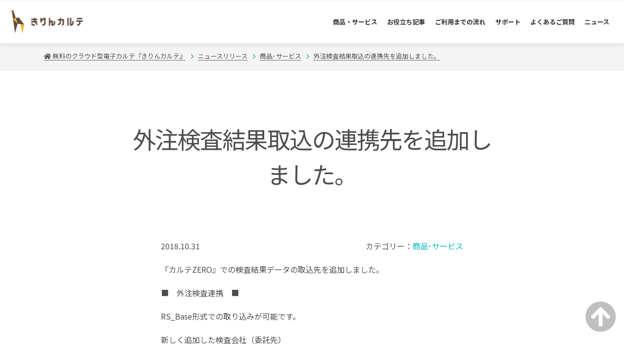

--- FILE ---
content_type: text/html; charset=UTF-8
request_url: https://xirapha.jp/news201810310001/
body_size: 9900
content:
<!DOCTYPE HTML>
<html>
<head>
<meta charset="utf-8">
<meta http-equiv="X-UA-Compatible" content="IE=edge,chrome=1">
<meta name="viewport" content="width=device-width, maximum-scale=1, user-scalable=1">
<link href="https://xirapha.jp/wp-content/themes/kirin4/assets/img/favicon.ico" type="image/x-icon" rel="shortcut icon">
<title>外注検査結果取込の連携先を追加しました。｜無料のクラウド型電子カルテ『きりんカルテ』</title>

		<!-- All in One SEO 4.4.4 - aioseo.com -->
		<meta name="robots" content="max-image-preview:large" />
		<link rel="canonical" href="https://xirapha.jp/news201810310001/" />
		<meta name="generator" content="All in One SEO (AIOSEO) 4.4.4" />
		<meta property="og:locale" content="ja_JP" />
		<meta property="og:site_name" content="クラウド型電子カルテ『きりんカルテ』" />
		<meta property="og:type" content="article" />
		<meta property="og:title" content="外注検査結果取込の連携先を追加しました。｜無料のクラウド型電子カルテ『きりんカルテ』" />
		<meta property="og:url" content="https://xirapha.jp/news201810310001/" />
		<meta property="fb:admins" content="100026467572339" />
		<meta property="og:image" content="https://xirapha.jp/wp-content/uploads/og_image.jpg" />
		<meta property="og:image:secure_url" content="https://xirapha.jp/wp-content/uploads/og_image.jpg" />
		<meta property="og:image:width" content="1200" />
		<meta property="og:image:height" content="630" />
		<meta property="article:published_time" content="2018-10-31T07:20:42+00:00" />
		<meta property="article:modified_time" content="2018-10-31T07:19:31+00:00" />
		<meta property="article:publisher" content="https://www.facebook.com/xirapha/" />
		<meta name="twitter:card" content="summary" />
		<meta name="twitter:title" content="外注検査結果取込の連携先を追加しました。｜無料のクラウド型電子カルテ『きりんカルテ』" />
		<meta name="twitter:image" content="https://xirapha.jp/wp-content/uploads/og_image.jpg" />
		<meta name="google" content="nositelinkssearchbox" />
		<script type="application/ld+json" class="aioseo-schema">
			{"@context":"https:\/\/schema.org","@graph":[{"@type":"Article","@id":"https:\/\/xirapha.jp\/news201810310001\/#article","name":"\u5916\u6ce8\u691c\u67fb\u7d50\u679c\u53d6\u8fbc\u306e\u9023\u643a\u5148\u3092\u8ffd\u52a0\u3057\u307e\u3057\u305f\u3002\uff5c\u7121\u6599\u306e\u30af\u30e9\u30a6\u30c9\u578b\u96fb\u5b50\u30ab\u30eb\u30c6\u300e\u304d\u308a\u3093\u30ab\u30eb\u30c6\u300f","headline":"\u5916\u6ce8\u691c\u67fb\u7d50\u679c\u53d6\u8fbc\u306e\u9023\u643a\u5148\u3092\u8ffd\u52a0\u3057\u307e\u3057\u305f\u3002","author":{"@id":"https:\/\/xirapha.jp\/author\/takuno\/#author"},"publisher":{"@id":"https:\/\/xirapha.jp\/#organization"},"datePublished":"2018-10-31T07:20:42+09:00","dateModified":"2018-10-31T07:19:31+09:00","inLanguage":"ja","mainEntityOfPage":{"@id":"https:\/\/xirapha.jp\/news201810310001\/#webpage"},"isPartOf":{"@id":"https:\/\/xirapha.jp\/news201810310001\/#webpage"},"articleSection":"\u5546\u54c1\uff65\u30b5\u30fc\u30d3\u30b9"},{"@type":"BreadcrumbList","@id":"https:\/\/xirapha.jp\/news201810310001\/#breadcrumblist","itemListElement":[{"@type":"ListItem","@id":"https:\/\/xirapha.jp\/#listItem","position":1,"item":{"@type":"WebPage","@id":"https:\/\/xirapha.jp\/","name":"\u30db\u30fc\u30e0","url":"https:\/\/xirapha.jp\/"},"nextItem":"https:\/\/xirapha.jp\/news201810310001\/#listItem"},{"@type":"ListItem","@id":"https:\/\/xirapha.jp\/news201810310001\/#listItem","position":2,"item":{"@type":"WebPage","@id":"https:\/\/xirapha.jp\/news201810310001\/","name":"\u5916\u6ce8\u691c\u67fb\u7d50\u679c\u53d6\u8fbc\u306e\u9023\u643a\u5148\u3092\u8ffd\u52a0\u3057\u307e\u3057\u305f\u3002","url":"https:\/\/xirapha.jp\/news201810310001\/"},"previousItem":"https:\/\/xirapha.jp\/#listItem"}]},{"@type":"Organization","@id":"https:\/\/xirapha.jp\/#organization","name":"\u7121\u6599\u306e\u30af\u30e9\u30a6\u30c9\u578b\u96fb\u5b50\u30ab\u30eb\u30c6\u300e\u304d\u308a\u3093\u30ab\u30eb\u30c6\u300f","url":"https:\/\/xirapha.jp\/"},{"@type":"Person","@id":"https:\/\/xirapha.jp\/author\/takuno\/#author","url":"https:\/\/xirapha.jp\/author\/takuno\/","name":"Takuno Yumi"},{"@type":"WebPage","@id":"https:\/\/xirapha.jp\/news201810310001\/#webpage","url":"https:\/\/xirapha.jp\/news201810310001\/","name":"\u5916\u6ce8\u691c\u67fb\u7d50\u679c\u53d6\u8fbc\u306e\u9023\u643a\u5148\u3092\u8ffd\u52a0\u3057\u307e\u3057\u305f\u3002\uff5c\u7121\u6599\u306e\u30af\u30e9\u30a6\u30c9\u578b\u96fb\u5b50\u30ab\u30eb\u30c6\u300e\u304d\u308a\u3093\u30ab\u30eb\u30c6\u300f","inLanguage":"ja","isPartOf":{"@id":"https:\/\/xirapha.jp\/#website"},"breadcrumb":{"@id":"https:\/\/xirapha.jp\/news201810310001\/#breadcrumblist"},"author":{"@id":"https:\/\/xirapha.jp\/author\/takuno\/#author"},"creator":{"@id":"https:\/\/xirapha.jp\/author\/takuno\/#author"},"datePublished":"2018-10-31T07:20:42+09:00","dateModified":"2018-10-31T07:19:31+09:00"},{"@type":"WebSite","@id":"https:\/\/xirapha.jp\/#website","url":"https:\/\/xirapha.jp\/","name":"\u7121\u6599\u306e\u30af\u30e9\u30a6\u30c9\u578b\u96fb\u5b50\u30ab\u30eb\u30c6\u300e\u304d\u308a\u3093\u30ab\u30eb\u30c6\u300f","inLanguage":"ja","publisher":{"@id":"https:\/\/xirapha.jp\/#organization"}}]}
		</script>
		<!-- All in One SEO -->


<!-- Google Tag Manager for WordPress by gtm4wp.com -->
<script data-cfasync="false" data-pagespeed-no-defer>
	var gtm4wp_datalayer_name = "dataLayer";
	var dataLayer = dataLayer || [];
</script>
<!-- End Google Tag Manager for WordPress by gtm4wp.com --><link rel='stylesheet' id='classic-theme-styles-css' href='https://xirapha.jp/wp-includes/css/classic-themes.min.css' type='text/css' media='all' />
<style id='global-styles-inline-css' type='text/css'>
body{--wp--preset--color--black: #000000;--wp--preset--color--cyan-bluish-gray: #abb8c3;--wp--preset--color--white: #ffffff;--wp--preset--color--pale-pink: #f78da7;--wp--preset--color--vivid-red: #cf2e2e;--wp--preset--color--luminous-vivid-orange: #ff6900;--wp--preset--color--luminous-vivid-amber: #fcb900;--wp--preset--color--light-green-cyan: #7bdcb5;--wp--preset--color--vivid-green-cyan: #00d084;--wp--preset--color--pale-cyan-blue: #8ed1fc;--wp--preset--color--vivid-cyan-blue: #0693e3;--wp--preset--color--vivid-purple: #9b51e0;--wp--preset--gradient--vivid-cyan-blue-to-vivid-purple: linear-gradient(135deg,rgba(6,147,227,1) 0%,rgb(155,81,224) 100%);--wp--preset--gradient--light-green-cyan-to-vivid-green-cyan: linear-gradient(135deg,rgb(122,220,180) 0%,rgb(0,208,130) 100%);--wp--preset--gradient--luminous-vivid-amber-to-luminous-vivid-orange: linear-gradient(135deg,rgba(252,185,0,1) 0%,rgba(255,105,0,1) 100%);--wp--preset--gradient--luminous-vivid-orange-to-vivid-red: linear-gradient(135deg,rgba(255,105,0,1) 0%,rgb(207,46,46) 100%);--wp--preset--gradient--very-light-gray-to-cyan-bluish-gray: linear-gradient(135deg,rgb(238,238,238) 0%,rgb(169,184,195) 100%);--wp--preset--gradient--cool-to-warm-spectrum: linear-gradient(135deg,rgb(74,234,220) 0%,rgb(151,120,209) 20%,rgb(207,42,186) 40%,rgb(238,44,130) 60%,rgb(251,105,98) 80%,rgb(254,248,76) 100%);--wp--preset--gradient--blush-light-purple: linear-gradient(135deg,rgb(255,206,236) 0%,rgb(152,150,240) 100%);--wp--preset--gradient--blush-bordeaux: linear-gradient(135deg,rgb(254,205,165) 0%,rgb(254,45,45) 50%,rgb(107,0,62) 100%);--wp--preset--gradient--luminous-dusk: linear-gradient(135deg,rgb(255,203,112) 0%,rgb(199,81,192) 50%,rgb(65,88,208) 100%);--wp--preset--gradient--pale-ocean: linear-gradient(135deg,rgb(255,245,203) 0%,rgb(182,227,212) 50%,rgb(51,167,181) 100%);--wp--preset--gradient--electric-grass: linear-gradient(135deg,rgb(202,248,128) 0%,rgb(113,206,126) 100%);--wp--preset--gradient--midnight: linear-gradient(135deg,rgb(2,3,129) 0%,rgb(40,116,252) 100%);--wp--preset--duotone--dark-grayscale: url('#wp-duotone-dark-grayscale');--wp--preset--duotone--grayscale: url('#wp-duotone-grayscale');--wp--preset--duotone--purple-yellow: url('#wp-duotone-purple-yellow');--wp--preset--duotone--blue-red: url('#wp-duotone-blue-red');--wp--preset--duotone--midnight: url('#wp-duotone-midnight');--wp--preset--duotone--magenta-yellow: url('#wp-duotone-magenta-yellow');--wp--preset--duotone--purple-green: url('#wp-duotone-purple-green');--wp--preset--duotone--blue-orange: url('#wp-duotone-blue-orange');--wp--preset--font-size--small: 13px;--wp--preset--font-size--medium: 20px;--wp--preset--font-size--large: 36px;--wp--preset--font-size--x-large: 42px;}.has-black-color{color: var(--wp--preset--color--black) !important;}.has-cyan-bluish-gray-color{color: var(--wp--preset--color--cyan-bluish-gray) !important;}.has-white-color{color: var(--wp--preset--color--white) !important;}.has-pale-pink-color{color: var(--wp--preset--color--pale-pink) !important;}.has-vivid-red-color{color: var(--wp--preset--color--vivid-red) !important;}.has-luminous-vivid-orange-color{color: var(--wp--preset--color--luminous-vivid-orange) !important;}.has-luminous-vivid-amber-color{color: var(--wp--preset--color--luminous-vivid-amber) !important;}.has-light-green-cyan-color{color: var(--wp--preset--color--light-green-cyan) !important;}.has-vivid-green-cyan-color{color: var(--wp--preset--color--vivid-green-cyan) !important;}.has-pale-cyan-blue-color{color: var(--wp--preset--color--pale-cyan-blue) !important;}.has-vivid-cyan-blue-color{color: var(--wp--preset--color--vivid-cyan-blue) !important;}.has-vivid-purple-color{color: var(--wp--preset--color--vivid-purple) !important;}.has-black-background-color{background-color: var(--wp--preset--color--black) !important;}.has-cyan-bluish-gray-background-color{background-color: var(--wp--preset--color--cyan-bluish-gray) !important;}.has-white-background-color{background-color: var(--wp--preset--color--white) !important;}.has-pale-pink-background-color{background-color: var(--wp--preset--color--pale-pink) !important;}.has-vivid-red-background-color{background-color: var(--wp--preset--color--vivid-red) !important;}.has-luminous-vivid-orange-background-color{background-color: var(--wp--preset--color--luminous-vivid-orange) !important;}.has-luminous-vivid-amber-background-color{background-color: var(--wp--preset--color--luminous-vivid-amber) !important;}.has-light-green-cyan-background-color{background-color: var(--wp--preset--color--light-green-cyan) !important;}.has-vivid-green-cyan-background-color{background-color: var(--wp--preset--color--vivid-green-cyan) !important;}.has-pale-cyan-blue-background-color{background-color: var(--wp--preset--color--pale-cyan-blue) !important;}.has-vivid-cyan-blue-background-color{background-color: var(--wp--preset--color--vivid-cyan-blue) !important;}.has-vivid-purple-background-color{background-color: var(--wp--preset--color--vivid-purple) !important;}.has-black-border-color{border-color: var(--wp--preset--color--black) !important;}.has-cyan-bluish-gray-border-color{border-color: var(--wp--preset--color--cyan-bluish-gray) !important;}.has-white-border-color{border-color: var(--wp--preset--color--white) !important;}.has-pale-pink-border-color{border-color: var(--wp--preset--color--pale-pink) !important;}.has-vivid-red-border-color{border-color: var(--wp--preset--color--vivid-red) !important;}.has-luminous-vivid-orange-border-color{border-color: var(--wp--preset--color--luminous-vivid-orange) !important;}.has-luminous-vivid-amber-border-color{border-color: var(--wp--preset--color--luminous-vivid-amber) !important;}.has-light-green-cyan-border-color{border-color: var(--wp--preset--color--light-green-cyan) !important;}.has-vivid-green-cyan-border-color{border-color: var(--wp--preset--color--vivid-green-cyan) !important;}.has-pale-cyan-blue-border-color{border-color: var(--wp--preset--color--pale-cyan-blue) !important;}.has-vivid-cyan-blue-border-color{border-color: var(--wp--preset--color--vivid-cyan-blue) !important;}.has-vivid-purple-border-color{border-color: var(--wp--preset--color--vivid-purple) !important;}.has-vivid-cyan-blue-to-vivid-purple-gradient-background{background: var(--wp--preset--gradient--vivid-cyan-blue-to-vivid-purple) !important;}.has-light-green-cyan-to-vivid-green-cyan-gradient-background{background: var(--wp--preset--gradient--light-green-cyan-to-vivid-green-cyan) !important;}.has-luminous-vivid-amber-to-luminous-vivid-orange-gradient-background{background: var(--wp--preset--gradient--luminous-vivid-amber-to-luminous-vivid-orange) !important;}.has-luminous-vivid-orange-to-vivid-red-gradient-background{background: var(--wp--preset--gradient--luminous-vivid-orange-to-vivid-red) !important;}.has-very-light-gray-to-cyan-bluish-gray-gradient-background{background: var(--wp--preset--gradient--very-light-gray-to-cyan-bluish-gray) !important;}.has-cool-to-warm-spectrum-gradient-background{background: var(--wp--preset--gradient--cool-to-warm-spectrum) !important;}.has-blush-light-purple-gradient-background{background: var(--wp--preset--gradient--blush-light-purple) !important;}.has-blush-bordeaux-gradient-background{background: var(--wp--preset--gradient--blush-bordeaux) !important;}.has-luminous-dusk-gradient-background{background: var(--wp--preset--gradient--luminous-dusk) !important;}.has-pale-ocean-gradient-background{background: var(--wp--preset--gradient--pale-ocean) !important;}.has-electric-grass-gradient-background{background: var(--wp--preset--gradient--electric-grass) !important;}.has-midnight-gradient-background{background: var(--wp--preset--gradient--midnight) !important;}.has-small-font-size{font-size: var(--wp--preset--font-size--small) !important;}.has-medium-font-size{font-size: var(--wp--preset--font-size--medium) !important;}.has-large-font-size{font-size: var(--wp--preset--font-size--large) !important;}.has-x-large-font-size{font-size: var(--wp--preset--font-size--x-large) !important;}
.wp-block-navigation a:where(:not(.wp-element-button)){color: inherit;}
:where(.wp-block-columns.is-layout-flex){gap: 2em;}
.wp-block-pullquote{font-size: 1.5em;line-height: 1.6;}
</style>
<link rel='stylesheet' id='googlefont-css' href='https://fonts.googleapis.com/css2?family=Noto+Sans+JP%3Awght%40400%3B700&#038;display=swap&#038;ver=6.1.9' type='text/css' media='all' />
<link rel='stylesheet' id='font-icomoon-css' href='https://xirapha.jp/wp-content/themes/kirin4/assets/icomoon/icomoon.min.css?ver=20230125095728' type='text/css' media='' />
<link rel='stylesheet' id='theme-css' href='https://xirapha.jp/wp-content/themes/kirin4/xirapha.min.css?ver=20251215005837' type='text/css' media='screen, handheld' />
<link rel='stylesheet' id='header-css' href='https://xirapha.jp/wp-content/themes/kirin4/assets/css/xirapha_header.min.css?ver=20230125095727' type='text/css' media='screen, handheld' />
<link rel='stylesheet' id='footer-css' href='https://xirapha.jp/wp-content/themes/kirin4/assets/css/xirapha_footer.min.css?ver=20230125095727' type='text/css' media='screen, handheld' />
<link rel='stylesheet' id='print-css' href='https://xirapha.jp/wp-content/themes/kirin4/print.min.css' type='text/css' media='print' />
<link rel='stylesheet' id='font-awesome-official-css' href='https://use.fontawesome.com/releases/v5.15.4/css/all.css' type='text/css' media='all' integrity="sha384-DyZ88mC6Up2uqS4h/KRgHuoeGwBcD4Ng9SiP4dIRy0EXTlnuz47vAwmeGwVChigm" crossorigin="anonymous" />
<link rel='stylesheet' id='font-awesome-official-v4shim-css' href='https://use.fontawesome.com/releases/v5.15.4/css/v4-shims.css' type='text/css' media='all' integrity="sha384-Vq76wejb3QJM4nDatBa5rUOve+9gkegsjCebvV/9fvXlGWo4HCMR4cJZjjcF6Viv" crossorigin="anonymous" />
<style id='font-awesome-official-v4shim-inline-css' type='text/css'>
@font-face {
font-family: "FontAwesome";
font-display: block;
src: url("https://use.fontawesome.com/releases/v5.15.4/webfonts/fa-brands-400.eot"),
		url("https://use.fontawesome.com/releases/v5.15.4/webfonts/fa-brands-400.eot?#iefix") format("embedded-opentype"),
		url("https://use.fontawesome.com/releases/v5.15.4/webfonts/fa-brands-400.woff2") format("woff2"),
		url("https://use.fontawesome.com/releases/v5.15.4/webfonts/fa-brands-400.woff") format("woff"),
		url("https://use.fontawesome.com/releases/v5.15.4/webfonts/fa-brands-400.ttf") format("truetype"),
		url("https://use.fontawesome.com/releases/v5.15.4/webfonts/fa-brands-400.svg#fontawesome") format("svg");
}

@font-face {
font-family: "FontAwesome";
font-display: block;
src: url("https://use.fontawesome.com/releases/v5.15.4/webfonts/fa-solid-900.eot"),
		url("https://use.fontawesome.com/releases/v5.15.4/webfonts/fa-solid-900.eot?#iefix") format("embedded-opentype"),
		url("https://use.fontawesome.com/releases/v5.15.4/webfonts/fa-solid-900.woff2") format("woff2"),
		url("https://use.fontawesome.com/releases/v5.15.4/webfonts/fa-solid-900.woff") format("woff"),
		url("https://use.fontawesome.com/releases/v5.15.4/webfonts/fa-solid-900.ttf") format("truetype"),
		url("https://use.fontawesome.com/releases/v5.15.4/webfonts/fa-solid-900.svg#fontawesome") format("svg");
}

@font-face {
font-family: "FontAwesome";
font-display: block;
src: url("https://use.fontawesome.com/releases/v5.15.4/webfonts/fa-regular-400.eot"),
		url("https://use.fontawesome.com/releases/v5.15.4/webfonts/fa-regular-400.eot?#iefix") format("embedded-opentype"),
		url("https://use.fontawesome.com/releases/v5.15.4/webfonts/fa-regular-400.woff2") format("woff2"),
		url("https://use.fontawesome.com/releases/v5.15.4/webfonts/fa-regular-400.woff") format("woff"),
		url("https://use.fontawesome.com/releases/v5.15.4/webfonts/fa-regular-400.ttf") format("truetype"),
		url("https://use.fontawesome.com/releases/v5.15.4/webfonts/fa-regular-400.svg#fontawesome") format("svg");
unicode-range: U+F004-F005,U+F007,U+F017,U+F022,U+F024,U+F02E,U+F03E,U+F044,U+F057-F059,U+F06E,U+F070,U+F075,U+F07B-F07C,U+F080,U+F086,U+F089,U+F094,U+F09D,U+F0A0,U+F0A4-F0A7,U+F0C5,U+F0C7-F0C8,U+F0E0,U+F0EB,U+F0F3,U+F0F8,U+F0FE,U+F111,U+F118-F11A,U+F11C,U+F133,U+F144,U+F146,U+F14A,U+F14D-F14E,U+F150-F152,U+F15B-F15C,U+F164-F165,U+F185-F186,U+F191-F192,U+F1AD,U+F1C1-F1C9,U+F1CD,U+F1D8,U+F1E3,U+F1EA,U+F1F6,U+F1F9,U+F20A,U+F247-F249,U+F24D,U+F254-F25B,U+F25D,U+F267,U+F271-F274,U+F279,U+F28B,U+F28D,U+F2B5-F2B6,U+F2B9,U+F2BB,U+F2BD,U+F2C1-F2C2,U+F2D0,U+F2D2,U+F2DC,U+F2ED,U+F328,U+F358-F35B,U+F3A5,U+F3D1,U+F410,U+F4AD;
}
</style>
<script type='text/javascript' src='https://ajax.googleapis.com/ajax/libs/jquery/2.1.4/jquery.min.js' id='jquery-js'></script>
<script type='text/javascript' src='https://www.googleoptimize.com/optimize.js?id=OPT-NQFRLJM' id='goptimize-js'></script>
<link rel="https://api.w.org/" href="https://xirapha.jp/wp-json/" /><link rel="alternate" type="application/json" href="https://xirapha.jp/wp-json/wp/v2/posts/7061" /><link rel="alternate" type="application/json+oembed" href="https://xirapha.jp/wp-json/oembed/1.0/embed?url=https%3A%2F%2Fxirapha.jp%2Fnews201810310001%2F" />
<link rel="alternate" type="text/xml+oembed" href="https://xirapha.jp/wp-json/oembed/1.0/embed?url=https%3A%2F%2Fxirapha.jp%2Fnews201810310001%2F&#038;format=xml" />

<!-- Google Tag Manager for WordPress by gtm4wp.com -->
<!-- GTM Container placement set to footer -->
<script data-cfasync="false" data-pagespeed-no-defer>
	var dataLayer_content = {"pagePostType":"post","pagePostType2":"single-post","pageCategory":["service"],"pagePostAuthor":"Takuno Yumi"};
	dataLayer.push( dataLayer_content );
</script>
<script data-cfasync="false">
(function(w,d,s,l,i){w[l]=w[l]||[];w[l].push({'gtm.start':
new Date().getTime(),event:'gtm.js'});var f=d.getElementsByTagName(s)[0],
j=d.createElement(s),dl=l!='dataLayer'?'&l='+l:'';j.async=true;j.src=
'//www.googletagmanager.com/gtm.'+'js?id='+i+dl;f.parentNode.insertBefore(j,f);
})(window,document,'script','dataLayer','GTM-N79V9K3');
</script>
<!-- End Google Tag Manager -->
<!-- End Google Tag Manager for WordPress by gtm4wp.com -->
<!-- HTML5 shim and Respond.js for IE8 support of HTML5 elements and media queries -->
<!-- WARNING: Respond.js doesn't work if you view the page via file:// -->
<!--[if lt IE 9]>
<script src="https://oss.maxcdn.com/html5shiv/3.7.3/html5shiv.min.js"></script>
<script src="https://oss.maxcdn.com/respond/1.4.2/respond.min.js"></script>
<![endif]-->
<!-- Facebook Pixel Code -->
<script>
!function(f,b,e,v,n,t,s)
{if(f.fbq)return;n=f.fbq=function(){n.callMethod?
n.callMethod.apply(n,arguments):n.queue.push(arguments)};
if(!f._fbq)f._fbq=n;n.push=n;n.loaded=!0;n.version='2.0';
n.queue=[];t=b.createElement(e);t.async=!0;
t.src=v;s=b.getElementsByTagName(e)[0];
s.parentNode.insertBefore(t,s)}(window, document,'script',
'https://connect.facebook.net/en_US/fbevents.js');
fbq('init', '613101753016166');
fbq('track', 'PageView');
</script>
<noscript><img height="1" width="1" style="display:none"
src="https://www.facebook.com/tr?id=613101753016166&ev=PageView&noscript=1"
/></noscript>
<!-- End Facebook Pixel Code --><!-- Googleアナリティクス　トラッキングコード -->
<script>
  (function(i,s,o,g,r,a,m){i['GoogleAnalyticsObject']=r;i[r]=i[r]||function(){
  (i[r].q=i[r].q||[]).push(arguments)},i[r].l=1*new Date();a=s.createElement(o),
  m=s.getElementsByTagName(o)[0];a.async=1;a.src=g;m.parentNode.insertBefore(a,m)
  })(window,document,'script','https://www.google-analytics.com/analytics.js','ga');

  ga('create', 'UA-79952734-1', 'auto');
  ga('send', 'pageview');

</script>
<!-- End Googleアナリティクス　トラッキングコード -->
<script>
    /* JavaScript無効時にフォーム関係を操作できなくするためのロジック */
    (function(){
        var html = document.getElementsByTagName('html')||[];
        html[0].classList.add('enable-javascript');
    })();
</script>
<!-- Global site tag (gtag.js) - Google Analytics -->
<script async src="https://www.googletagmanager.com/gtag/js?id=G-HK0T7G2LC0"></script>
<script>
  window.dataLayer = window.dataLayer || [];
  function gtag(){dataLayer.push(arguments);}
  gtag('js', new Date());

  gtag('config', 'G-HK0T7G2LC0');
</script>

</head>

<body class="post-template-default single single-post postid-7061 single-format-standard  noie chrome">

<div class="l-header-clone"></div>
<header role="banner" class="l-header">
	<h1 class="l-header__logo"><a href="https://xirapha.jp/"><img src="https://xirapha.jp/wp-content/themes/kirin4/assets/img/front/logo.png" alt="無料のクラウド型電子カルテ『きりんカルテ』"></a></h1>
	<div class="l-header__hum js-humburger">
		<span></span>
		<span></span>
		<span></span>
		<p>MENU</p>
	</div>
	<nav role="navigation" class="l-nav js-nav">
		<ul class="l-nav__list">
			<li class="l-nav__item">
				<a href="https://xirapha.jp/service/">商品・サービス</a>
				<span class="l-nav__accordionnav js-navaccordion"><svg aria-hidden="true" focusable="false" data-prefix="fas" data-icon="angle-down" class="svg-inline--fa fa-angle-down fa-w-10" role="img" xmlns="http://www.w3.org/2000/svg" viewBox="0 0 320 512"><path fill="currentColor" d="M143 352.3L7 216.3c-9.4-9.4-9.4-24.6 0-33.9l22.6-22.6c9.4-9.4 24.6-9.4 33.9 0l96.4 96.4 96.4-96.4c9.4-9.4 24.6-9.4 33.9 0l22.6 22.6c9.4 9.4 9.4 24.6 0 33.9l-136 136c-9.2 9.4-24.4 9.4-33.8 0z"></path></svg></span>
				<div class="l-nav__innerlist -modifier">
					<ul class="l-nav__innerlist__service-list01">
						<li><a href="https://xirapha.jp/service/">商品・サービス</a></li>
						<li>
							<a href="https://xirapha.jp/service/zero/">きりんカルテ</a>
							<ul class="l-nav__innerlist__service-list01__splist">
								<li><a href="https://xirapha.jp/service/zero/plan/">・料金プラン</a></li>
								<li><a href="https://xirapha.jp/service/zero/function/">・機能紹介</a></li>
								<li><a href="https://xirapha.jp/service/zero/reserve/">・予約機能</a></li>
								<li><a href="https://xirapha.jp/service/zero/homecare/">・在宅</a></li>
								<li><a href="https://xirapha.jp/service/zero/for-selfpaidcare/">・自由診療</a></li>
								<li><a href="https://xirapha.jp/service/zero/connect/">・外部連携</a></li>
								<li><a href="https://xirapha.jp/service/zero/security/">・セキュリティ</a></li>
								<li><a href="https://xirapha.jp/service/zero/guideline/">・3省2ガイドライン</a></li>
							</ul>
						</li>
						<li class="-modifier"><span>ツール</span></li>
						<li><a href="https://xirapha.jp/service/zero/app/">カルテZEROアプリ</a></li>
						<li><a href="https://xirapha.jp/service/zero/reserve/tools/">診察予約ZERO（患者向け）</a></li>
					</ul>
					<ul class="l-nav__innerlist__service-list02">
						<li><a href="https://xirapha.jp/service/zero/plan/">・料金プラン</a></li>
						<li><a href="https://xirapha.jp/service/zero/function/">・機能紹介</a></li>
						<li><a href="https://xirapha.jp/service/zero/reserve/">・予約機能</a></li>
						<li><a href="https://xirapha.jp/service/zero/homecare/">・在宅</a></li>
						<li><a href="https://xirapha.jp/service/zero/for-selfpaidcare/">・自由診療</a></li>
						<li><a href="https://xirapha.jp/service/zero/connect/">・外部連携</a></li>
						<li><a href="https://xirapha.jp/service/zero/security/">・セキュリティ</a></li>
						<li><a href="https://xirapha.jp/service/zero/guideline/">・3省2ガイドライン</a></li>
					</ul>
				</div>
			</li>
			<li class="l-nav__item"><a href="https://xirapha.jp/case/">お役立ち記事</a></li>
			<li class="l-nav__item"><a href="https://xirapha.jp/install/">ご利用までの流れ</a></li>
			<li class="l-nav__item">
				<a href="https://xirapha.jp/support/">サポート</a>
				<span class="l-nav__accordionnav js-navaccordion"><svg aria-hidden="true" focusable="false" data-prefix="fas" data-icon="angle-down" class="svg-inline--fa fa-angle-down fa-w-10" role="img" xmlns="http://www.w3.org/2000/svg" viewBox="0 0 320 512"><path fill="currentColor" d="M143 352.3L7 216.3c-9.4-9.4-9.4-24.6 0-33.9l22.6-22.6c9.4-9.4 24.6-9.4 33.9 0l96.4 96.4 96.4-96.4c9.4-9.4 24.6-9.4 33.9 0l22.6 22.6c9.4 9.4 9.4 24.6 0 33.9l-136 136c-9.2 9.4-24.4 9.4-33.8 0z"></path></svg></span>
				<div class="l-nav__innerlist">
					<ul class="l-nav__innerlist__support-list">
						<li><a href="https://xirapha.jp/support/"">サポートについて</a></li>
						<li><a href="https://xirapha.jp/support/kirinkarte-manual/">操作マニュアル</a></li>
					</ul>
				</div>
			</li>
			<li class="l-nav__item"><a href="https://xirapha.jp/support/faq/">よくあるご質問</a></li>
			<li class="l-nav__item"><a href="https://xirapha.jp/news/">ニュース</a></li>
			<li class="l-nav__item -sp"><a href="https://xirapha.jp/company/">企業情報</a></li>
			<li class="l-nav__item -sp">
				<a href="https://www.wemex.com/privacy/" target="_blank">個人情報保護方針</a>
				<span class="l-nav__accordionnav js-navaccordion"><svg aria-hidden="true" focusable="false" data-prefix="fas" data-icon="angle-down" class="svg-inline--fa fa-angle-down fa-w-10" role="img" xmlns="http://www.w3.org/2000/svg" viewBox="0 0 320 512"><path fill="currentColor" d="M143 352.3L7 216.3c-9.4-9.4-9.4-24.6 0-33.9l22.6-22.6c9.4-9.4 24.6-9.4 33.9 0l96.4 96.4 96.4-96.4c9.4-9.4 24.6-9.4 33.9 0l22.6 22.6c9.4 9.4 9.4 24.6 0 33.9l-136 136c-9.2 9.4-24.4 9.4-33.8 0z"></path></svg></span>
				<div class="l-nav__innerlist">
					<ul class="l-nav__innerlist__support-list">
						<li><a href="https://www.medicom.work/privacy-policy.html" target="_blank">個人情報の取り扱いについて</a></li>
					</ul>
				</div>
			</li>
			<li class="l-nav__item -sp">
				<a href="https://xirapha.jp/terms/">利用規約</a>
				<span class="l-nav__accordionnav js-navaccordion"><svg aria-hidden="true" focusable="false" data-prefix="fas" data-icon="angle-down" class="svg-inline--fa fa-angle-down fa-w-10" role="img" xmlns="http://www.w3.org/2000/svg" viewBox="0 0 320 512"><path fill="currentColor" d="M143 352.3L7 216.3c-9.4-9.4-9.4-24.6 0-33.9l22.6-22.6c9.4-9.4 24.6-9.4 33.9 0l96.4 96.4 96.4-96.4c9.4-9.4 24.6-9.4 33.9 0l22.6 22.6c9.4 9.4 9.4 24.6 0 33.9l-136 136c-9.2 9.4-24.4 9.4-33.8 0z"></path></svg></span>
				<div class="l-nav__innerlist">
					<ul class="l-nav__innerlist__support-list">
						<li><a href="https://xirapha.jp/terms/kartezero/">『きりんカルテ』正式版 利用規約</a></li>
						<li><a href="https://xirapha.jp/terms/trialzero/">『きりんカルテ』お試し版 利用規約</a></li>
					</ul>
				</div>
			</li>
		</ul>
	</nav>
</header>


<div class="breadcrumb"><ol class="breadcrumbBody" itemprop="breadcrumb"><li class="breadcrumbHome" itemscope="itemscope" itemtype="http://data-vocabulary.org/Breadcrumb"><a href="https://xirapha.jp" itemprop="url"><span  itemprop="title"><i class="fas fa-home" aria-hidden="true"></i> 無料のクラウド型電子カルテ『きりんカルテ』</span></a></li><li itemscope="itemscope" itemtype="http://data-vocabulary.org/Breadcrumb"><a href="https://xirapha.jp/news/" itemprop="url"><span itemprop="title">ニュースリリース</span></a></li><li itemscope="itemscope" itemtype="http://data-vocabulary.org/Breadcrumb"><a href="https://xirapha.jp/category/service/" itemprop="url"><span itemprop="title">商品･サービス</span></a></li><li class="current-crumb" itemscope="itemscope" itemtype="http://data-vocabulary.org/Breadcrumb"><a href="https://xirapha.jp/news201810310001/" itemprop="url"><span itemprop="title"><strong>外注検査結果取込の連携先を追加しました。</strong></span></a></li></ol></div>
	<div id="container" class="container newsPage">
		<div class="container_title">
			<h2 class="postTitle">外注検査結果取込の連携先を追加しました。</h2>
		</div>
		<div class="contents postData">
			<div id="page-content" class="page-content news_box">
				<div class="dateAndCategory">
					<div class="dateTime">
						<time datetime="2018-10-31">2018.10.31</time>
					</div>
					<div class="blank"></div>
					<div class="textLink">
						<p class="category"><a href="https://xirapha.jp/category/service/" rel="category tag">商品･サービス</a></p>
					</div>
				</div>
				<div class="postContents">
											<style type="text/css">
  div#news-detail div { margin-bottom: 50px;}
  div#news-detail p.jisage {padding-left: 16px;}
</style>
<div>
  <p>『カルテZERO』での検査結果データの取込先を追加しました。</p>
</div>
<div>
  <p>■　外注検査連携　■</p>
  <p>RS_Base形式での取り込みが可能です。</p>
  <p>新しく追加した検査会社（委託先）</p>
  <p>
    ・岡山市医師会総合メディカルセンター（<a href="http://plus.harenet.ne.jp/~omc/index.php" target="__blank" class="textLink">http://plus.harenet.ne.jp/~omc/index.php</a>）
  </p>
  <p>
    検査対象は検体検査のみです。<br>
    委託先へ検体検査依頼書（委託先フォーマット）をご提出いただき、検査結果（RS_Base形式）を『カルテZERO』に取り込むことで連携が可能となります。 
  </p>
  <p>※対応済みの委託先であっても調整等が必要になる場合がありますので、一度弊社へご相談ください。</p>
</div>
<div style="">
  <p>
    外注検査連携機能 連携先一覧はコチラ<br>
    <a href="https://xirapha.jp/service/zero/out-of-clinic-order/" class="textLink"><i class="fa fa-link" aria-hidden="true"></i> カルテZERO 外注検査連携</a>
  </p>
</div>
<div>
  <p>　</p>
  <p>上記以外にも各検査機器との連携機能を順次組み込んでいます。</p>
  <p>連携可能な検査機器などについてはお問い合わせください。</p>
  <p><a href="https://xirapha.jp/contact/" class="textLink"><i class="fa fa-link" aria-hidden="true"></i> お問い合わせフォーム</a></p>
</div>									</div>
			</div>
		</div>
		<div class="newListBtn">
			<p class="lnkBtn btnLarge news">
				<a href="https://xirapha.jp/news/" class="btnFont">ニュースリリース一覧</a>
			</p>
		</div>
	</div>

<style type="text/css">
	.container.newsPage .postContents > section {
		margin-bottom: 80px;
	}
	.container.newsPage .postContents section >  div {
		text-align: left;
	}
	.container.newsPage .postContents section > div.jisage {
		padding-left: 2em;
	}
	/* List Style */
	.container.newsPage .postContents section >  div ul.listStyle li:before {
	    content: '・';
	    color: initial;
	}
	.container.newsPage .postContents section > div ul.listStyle li,
	.container.newsPage .postContents section > div.jisage ul li {
	    text-indent: -1em;
	    padding-left: 1em;
	    margin-bottom: 1em;
	}
	.container.newsPage .postContents section >  div ul.listStyle,
	.container.newsPage .postContents section > div.jisage ul {
		list-style: none;
		text-align: left;
		line-height: 1.6em;
		margin: 20px 0;
	}
	.container.newsPage .postContents section > div.jisage ul li:before,
	.container.newsPage .postContents section >  div.media a:before {
		color: #00b9bf;
		font-family: 'Font Awesome 5 Free';
		font-weight: 600;
		content: '\f0c1';
		padding-right: 6px;
	}
	.container.newsPage .postContents section > div.jisage p,
	.container.newsPage .postContents section > div.jisage ul {
		margin: 0;
	}
	.container.newsPage .postContents section > div.jisage p:after {
		content: '▽';
		font-weight: bold;
	}
	.container.newsPage .postContents section > div ul.listStyle li span {
		border-bottom: 1px dotted #b4b4b4;
	}
	/* Link Style */
	.container.newsPage .postContents section a {
		color: #00B9BF;
		text-decoration: none;
		position: relative;
		background-image: linear-gradient(120deg, #00B9BF 0%, #00B9BF 100%);
		background-repeat: no-repeat;
		background-size: 0 1px;
		background-position: 0 100%;
		transition: background-size 0.3s ease-in;
	}
	.container.newsPage .postContents section a:hover {
		background-size: 100% 1px;
	}
	/* メディア掲載　記事へのリンクがある場合 */
	.container.newsPage .postContents section >  div.media {
		border: 1px solid #777;
		border-radius: 2px;
		padding: 10px 20px;
		text-align: center;
		margin: 30px 0;
	}
	.container.newsPage .postContents section >  div.media a {
		font-size: 20px;
		line-height: 1.8;
	}
	/* イベント出展 */
	.event {
	    border: 6px #ccc double;
	    border-radius: 3px;
	    padding: 20px 5px;
	}

	.event > p {
	    text-align: center;
	    margin: 0 auto;
	    line-height: 1.6em;
	}

	div.event + p {
	    margin: 10px auto;
	}

	.event > p:first-child {
	    font-size: 24px;
	    font-weight: bold;
	    margin-bottom: 10px;
	}
	/* マーカー */
	span.marker {
		background: linear-gradient(transparent, 60%, #fff47a 60%);
	}
</style>

<!-- リマーケティング タグの Google コード -->
<script type="text/javascript">
/* <![CDATA[ */
var google_conversion_id = 868161950;
var google_custom_params = window.google_tag_params;
var google_remarketing_only = true;
/* ]]> */
</script>
<script type="text/javascript" src="//www.googleadservices.com/pagead/conversion.js">
</script>
<noscript>
<div style="display:inline;">
<img height="1" width="1" style="border-style:none;" alt="" src="//googleads.g.doubleclick.net/pagead/viewthroughconversion/868161950/?guid=ON&amp;script=0"/>
</div>
</noscript>
<!-- End リマーケティング タグの Google コード -->
<!-- フッター ここから -->
<footer>
     <!--フッターグロナビエリア改修版HTML-->
    <div id="footerArea">

        <!--        まずは4つの大枠-->
        <!--        1番目のブロック-->
        <div id="footerBox01" class="footerBox">
            <h4><a href="https://xirapha.jp/service/" class="bb">商品・サービス</a></h4>

            <!--横並びにflex-->
            <div class="footerFlex footerPd mb1em">

                <div class="footerBox01Left">
                    <!-- 縦並び-->
                    <ul class="mb6em">
                        <li id="footerKarteZero"><a href="https://xirapha.jp/service/zero/">きりんカルテ</a></li>
                    </ul>

                    <!--右側にpadding入れて幅調整するリスト-->
                    <ul class="">
                        <li id="footerApp">ツール</li>
                        <li><a href="https://xirapha.jp/service/zero/app/">カルテZEROアプリ</a></li>
                        <li><a href="https://xirapha.jp/service/zero/reserve/tools/">診察予約ZERO（患者向け）</a></li>
                    </ul>
                </div>

                <div class="footerBox01Right">
                    <!--黒字のリスト-->
                    <ul>
                        <li><a href="https://xirapha.jp/service/zero/plan/">・料金プラン</a></li>
                        <li><a href="https://xirapha.jp/service/zero/function/">・機能紹介</a></li>
                        <li><a href="https://xirapha.jp/service/zero/reserve/">・予約機能</a></li>
                        <li><a href="https://xirapha.jp/service/zero/homecare/">・在宅</a></li>
                        <li><a href="https://xirapha.jp/service/zero/for-selfpaidcare/">・自由診療</a></li>
                        <li><a href="https://xirapha.jp/service/zero/connect/">・外部連携</a></li>
                        <li><a href="https://xirapha.jp/service/zero/security/">・セキュリティ</a></li>
                        <li><a href="https://xirapha.jp/service/zero/guideline/">・3省2ガイドライン</a></li>
                    </ul>
                </div>

            </div>

        </div>

        <!--        2番目のブロック-->
        <div id="footerBox02" class="footerBox">
            <div class="mb05em">
                <h4><a href="https://xirapha.jp/case/">お役立ち記事</a></h4>
            </div>

            <div class="mb05em">
                <h4><a href="https://xirapha.jp/install/">ご利用までの流れ</a></h4>
            </div>

            <div>
                <h4><a href="https://xirapha.jp/support/" class="bb">サポート</a></h4>
                <ul class="footerPd">
                    <li><a href="https://xirapha.jp/support/">サポートについて</a></li>
                    <li><a href="https://xirapha.jp/support/kirinkarte-manual/">操作マニュアル</a></li>
                </ul>
            </div>

            <div class="mb05em">
                <h4><a href="https://xirapha.jp/support/faq/">よくあるご質問</a></h4>
            </div>

        </div>

        <div id="footerBox03" class="footerBox">
            <div class="mb05em">
                <h4><a href="https://xirapha.jp/news/">ニュース</a></h4>
            </div>
            <div class="mb05em">
                <h4><a href="https://xirapha.jp/company/">企業情報</a></h4>
            </div>
            <div>
                <h4><a href="https://www.wemex.com/privacy/" target="_blank" class="bb">個人情報保護方針<i class="fas fa-external-link-alt"></i></a></h4>
                <ul class="footerPd">
                    <li><a href="https://www.medicom.work/privacy-policy.html" target="_blank">個人情報の取り扱いについて<i class="fas fa-external-link-alt"></i></a></li>
                </ul>
            </div>
            <div class="mb05em">
                <h4><a href="https://xirapha.jp/terms/" class="bb">利用規約</a></h4>
                <ul class="footerPd">
                    <li><a href="https://xirapha.jp/terms/kartezero/"> 『きりんカルテ』正式版 利用規約</a></li>
                    <li><a href="https://xirapha.jp/terms/trialzero/"> 『きりんカルテ』お試し版 利用規約</a></li>
                </ul>
            </div>
        </div>

        <div id="footerBox04" class="footerBox">
            <div class="mb1em">
                <a href="https://xirapha.jp/contact/" class="greenOutlineBtn">
                    お問い合わせ
                </a>
            </div>
        </div>

    </div>

    <!--    /フッターエリア-->

    <div id="footerCompanyName" style="position: relative;">
        <a href="https://www.wemex.com/corporate/profile/" target="_blank">ウィーメックス株式会社</a></i>
    </div>

    <div class="copyBox">
        <div class="copyright">
            <p class="copyrightP"><small class="copyrightPSmall">© Wemex Corporation 2023</small></p>
        </div>
    </div>

</footer>
<!-- フッター ここまで -->

<!-- トップへ移動するためのフロートアイコン -->
<p id="toTopBtn" class="arrowTop"><a href="" class="arrowTopA"><i class="fa fa-arrow-circle-up fa-4x arrowTopAI" aria-hidden="true"></i></a></p>



<!-- GTM Container placement set to footer -->
<!-- Google Tag Manager (noscript) -->
				<noscript><iframe src="https://www.googletagmanager.com/ns.html?id=GTM-N79V9K3" height="0" width="0" style="display:none;visibility:hidden" aria-hidden="true"></iframe></noscript>
<!-- End Google Tag Manager (noscript) --><script type='text/javascript' src='https://xirapha.jp/wp-content/themes/kirin4/assets/js/xirapha.min.js?ver=20230125095845' id='theme-js'></script>
<script type='text/javascript' src='https://cdnjs.cloudflare.com/ajax/libs/object-fit-images/3.2.3/ofi.js' id='object-fit-js'></script>
<script type='text/javascript' src='https://xirapha.jp/wp-content/themes/kirin4/assets/slick/slick.min.js' id='slick-js'></script>
<script type='text/javascript' src='https://xirapha.jp/wp-content/themes/kirin4/assets/js/ajaxzip3.js' id='ajaxzip3-script-js'></script>
<!-- ytm start -->
<script id="tagjs" type="text/javascript">
  (function () {
    var tagjs = document.createElement("script");
    var s = document.getElementsByTagName("script")[0];
    tagjs.async = true;
    tagjs.src = "//s.yjtag.jp/tag.js#site=JslsSJY";
    s.parentNode.insertBefore(tagjs, s);
  }());
</script>
<noscript>
  <iframe src="//b.yjtag.jp/iframe?c=JslsSJY" width="1" height="1" frameborder="0" scrolling="no" marginheight="0" marginwidth="0"></iframe>
</noscript>
<!-- End ytm -->
<!-- Yahoo Code for your Target List -->
<script type="text/javascript" language="javascript">
/* <![CDATA[ */
var yahoo_retargeting_id = '8S8CDHO2GL';
var yahoo_retargeting_label = '';
var yahoo_retargeting_page_type = '';
var yahoo_retargeting_items = [{item_id: '', category_id: '', price: '', quantity: ''}];
/* ]]> */
</script>
<script type="text/javascript" language="javascript" src="//b92.yahoo.co.jp/js/s_retargeting.js"></script>
<!-- End Yahoo Code for your Target List -->
</body>
</html>


--- FILE ---
content_type: text/css
request_url: https://xirapha.jp/wp-content/themes/kirin4/assets/icomoon/icomoon.min.css?ver=20230125095728
body_size: 1747
content:
@font-face{font-family:'icomoon';src:url(fonts/icomoon.eot?jla11p);src:url(fonts/icomoon.eot?jla11p#iefix) format("embedded-opentype"),url(fonts/icomoon.ttf?jla11p) format("truetype"),url(fonts/icomoon.woff?jla11p) format("woff"),url(fonts/icomoon.svg?jla11p#icomoon) format("svg");font-weight:400;font-style:normal}[class^="icon-"],[class*=" icon-"]{font-family:'icomoon'!important;speak:never;font-style:normal;font-weight:400;font-variant:normal;text-transform:none;line-height:1;-webkit-font-smoothing:antialiased;-moz-osx-font-smoothing:grayscale}.icon-alert01_kansenreki:before{content:"\e600"}.icon-alert02_allergy:before{content:"\e601"}.icon-alert03_drug:before{content:"\e602"}.icon-alert04_youkaijo:before{content:"\e603"}.icon-bs01_susumu:before{content:"\e604"}.icon-bs02_modoru:before{content:"\e605"}.icon-bs03_toggleopn:before{content:"\e606"}.icon-bs04_togglecls:before{content:"\e607"}.icon-bs05_arrow_B:before{content:"\e608"}.icon-bs05_arrow_L:before{content:"\e609"}.icon-bs05_arrow_R:before{content:"\e60a"}.icon-bs05_arrow_T:before{content:"\e60b"}.icon-cl01_hospitalization:before{content:"\e60c"}.icon-cl01_search:before{content:"\e60d"}.icon-cl02_first:before{content:"\e60e"}.icon-cl02_outpatient:before{content:"\e60f"}.icon-cl03_iresult:before{content:"\e610"}.icon-cl03_new:before{content:"\e611"}.icon-cl04_cal:before{content:"\e612"}.icon-cl04_untreated:before{content:"\e613"}.icon-cl05_day:before{content:"\e614"}.icon-cl05_doctor:before{content:"\e615"}.icon-cl06_accept:before{content:"\e616"}.icon-cl06_nurse:before{content:"\e617"}.icon-cl07_engineer:before{content:"\e618"}.icon-cl07_questionnaire01:before{content:"\e619"}.icon-cl07_questionnaire02:before{content:"\e61a"}.icon-cl08_clark:before{content:"\e61b"}.icon-cl08_clear:before{content:"\e61c"}.icon-cl09_dispheight01:before{content:"\e61d"}.icon-cl09_dispheight02:before{content:"\e61e"}.icon-cl09_dispheight03:before{content:"\e61f"}.icon-cl09_s01:before{content:"\e620"}.icon-cl09_s02:before{content:"\e621"}.icon-cl10_a01:before{content:"\e622"}.icon-cl10_a02:before{content:"\e623"}.icon-cl10_dispheight01:before{content:"\e624"}.icon-cl10_dispheight02:before{content:"\e625"}.icon-cl10_dispheight03:before{content:"\e626"}.icon-cl10_dispweight01:before{content:"\e627"}.icon-cl10_dispweight02:before{content:"\e628"}.icon-cl10_dispweight03:before{content:"\e629"}.icon-cl11_disptemperature01:before{content:"\e62a"}.icon-cl11_disptemperature02:before{content:"\e62b"}.icon-cl11_disptemperature03:before{content:"\e62c"}.icon-cl11_o01:before{content:"\e62d"}.icon-cl11_o02:before{content:"\e62e"}.icon-cl12_p01:before{content:"\e62f"}.icon-cl12_p02:before{content:"\e630"}.icon-cl13_f01:before{content:"\e631"}.icon-cl13_f02:before{content:"\e632"}.icon-hm01_menu:before{content:"\e633"}.icon-hm02_message:before{content:"\e634"}.icon-hm03_message2:before{content:"\e635"}.icon-hm04_logout:before{content:"\e636"}.icon-hm05_photoedit:before{content:"\e637"}.icon-hm06_kidoku_all:before{content:"\e638"}.icon-hm06_kidoku_all2:before{content:"\e639"}.icon-hm07_post:before{content:"\e63a"}.icon-hm08_post2:before{content:"\e63b"}.icon-icon_delete:before{content:"\e63c"}.icon-icon_edit:before{content:"\e63d"}.icon-icon-cancel:before{content:"\e63e"}.icon-icon-write:before{content:"\e63f"}.icon-info01_taion:before{content:"\e640"}.icon-info02_shinpakuup:before{content:"\e641"}.icon-info03_shinpakubottom:before{content:"\e642"}.icon-info04_onna:before{content:"\e643"}.icon-info04_otoko:before{content:"\e644"}.icon-info06_ketsueki:before{content:"\e645"}.icon-kh01_flagbookmark01:before{content:"\e646"}.icon-kh01_flagbookmark02:before{content:"\e647"}.icon-ki01_wordp:before{content:"\e648"}.icon-ki02_schema:before{content:"\e649"}.icon-ki03_diseasename:before{content:"\e64a"}.icon-ki04_setword:before{content:"\e64b"}.icon-ki05_input:before{content:"\e64c"}.icon-ki06_bold:before{content:"\e64d"}.icon-ki07_underline:before{content:"\e64e"}.icon-ki08_strike:before{content:"\e64f"}.icon-ki09_clear:before{content:"\e650"}.icon-ki10_free:before{content:"\e651"}.icon-kv01_shinkitoukou:before{content:"\e652"}.icon-kv02_kensakekka:before{content:"\e653"}.icon-kv03_shinryokeikaku:before{content:"\e654"}.icon-m01_saishin:before{content:"\e655"}.icon-m02_shoshin:before{content:"\e656"}.icon-new01_accept01:before{content:"\e657"}.icon-new01_accept02:before{content:"\e658"}.icon-new02_reserve01:before{content:"\e659"}.icon-new03_reserve03:before{content:"\e65d"}.icon-new03_reserve04:before{content:"\e65e"}.icon-new04_ticket01:before{content:"\e65f"}.icon-new04_ticket02:before{content:"\e660"}.icon-od_01syohou:before{content:"\e661"}.icon-od_02housyasen:before{content:"\e662"}.icon-od_03kentai:before{content:"\e663"}.icon-od_04seirikensa:before{content:"\e664"}.icon-od_05yuketu:before{content:"\e665"}.icon-od_05yuketu02:before{content:"\e666"}.icon-od_06tyoketu:before{content:"\e667"}.icon-od_07tyuusya:before{content:"\e668"}.icon-od_08syoti:before{content:"\e669"}.icon-od_09syuzyutu:before{content:"\e66a"}.icon-od_10nyuuin:before{content:"\e66b"}.icon-od_11syokuzi:before{content:"\e66c"}.icon-od_12rihabiri:before{content:"\e66d"}.icon-od_13delete:before{content:"\e66e"}.icon-od01_syohou:before{content:"\e66f"}.icon-od02_housyasen:before{content:"\e670"}.icon-od03_kentai:before{content:"\e671"}.icon-od04_seirikensa:before{content:"\e672"}.icon-od05_yuketu:before{content:"\e673"}.icon-od05_yuketu02:before{content:"\e674"}.icon-od06_tyoketu:before{content:"\e675"}.icon-od07_tyuusya:before{content:"\e676"}.icon-od08_syoti:before{content:"\e677"}.icon-od09_syuzyutu:before{content:"\e678"}.icon-od10_nyuuinn:before{content:"\e679"}.icon-od11_syokuzi:before{content:"\e67a"}.icon-od12_rihabiri:before{content:"\e67b"}.icon-od13_dripInjection01:before{content:"\e67c"}.icon-od13_dripInjection02:before{content:"\e67d"}.icon-od14_mediexamination01:before{content:"\e67e"}.icon-od14_mediexamination02:before{content:"\e67f"}.icon-om01_category:before{content:"\e680"}.icon-om02_cpass:before{content:"\e681"}.icon-om03_doc:before{content:"\e682"}.icon-om04_histry:before{content:"\e683"}.icon-p01_kihonjoho:before{content:"\e684"}.icon-p02_allergy:before{content:"\e685"}.icon-p03_byoumei:before{content:"\e686"}.icon-p04_byoureki:before{content:"\e687"}.icon-p05_kiou:before{content:"\e688"}.icon-p06_yakureki:before{content:"\e689"}.icon-p07_kazoku:before{content:"\e68a"}.icon-p08_kannsenn:before{content:"\e68b"}.icon-p09_memo:before{content:"\e68c"}.icon-p10_check:before{content:"\e68d"}.icon-p11_photo:before{content:"\e68e"}.icon-p12_bunnsyo:before{content:"\e68f"}.icon-p13_onnsei:before{content:"\e690"}.icon-p14_birth01:before{content:"\e691"}.icon-p14_birth02:before{content:"\e692"}.icon-p15_growth01:before{content:"\e693"}.icon-p16_scan01:before{content:"\e694"}.icon-p16_scan02:before{content:"\e695"}.icon-p17_epidemic01:before{content:"\e696"}.icon-p17_epidemic02:before{content:"\e697"}.icon-p17_epidemic03:before{content:"\e698"}.icon-p17_epidemic04:before{content:"\e699"}.icon-p18_bloodpressure01:before{content:"\e69a"}.icon-p19_message01:before{content:"\e69b"}.icon-p19_message02:before{content:"\e69c"}.icon-pm01_uketsuke:before{content:"\e69d"}.icon-pm02_monshin:before{content:"\e69e"}.icon-pm03_kangoshien:before{content:"\e69f"}.icon-pm04_yoyaku:before{content:"\e6a0"}.icon-pm05_denshikarute:before{content:"\e6a1"}.icon-pm06_bihinbuhin:before{content:"\e6a2"}.icon-pm07_kaden:before{content:"\e6a3"}.icon-pm08_setting:before{content:"\e6a4"}.icon-res01_reserve01:before{content:"\e6a5"}.icon-res02_reserve02:before{content:"\e6a6"}.icon-res03_redit:before{content:"\e6a7"}.icon-res04_rdelete:before{content:"\e6a8"}.icon-sm01_pen01:before{content:"\e6a9"}.icon-sm01_pen02:before{content:"\e6aa"}.icon-sm01_pen03:before{content:"\e6ab"}.icon-sm02_spray01:before{content:"\e6ac"}.icon-sm03_text01:before{content:"\e6ad"}.icon-sm04_eraser01:before{content:"\e6ae"}.icon-sm04_eraser02:before{content:"\e6af"}.icon-uniE901:before{content:"\e901"}.icon-uniE902:before{content:"\e902"}.icon-uniE903:before{content:"\e903"}.icon-re_day:before{content:"\e904"}.icon-re_fill_up:before{content:"\e905"}.icon-re_month:before{content:"\e906"}.icon-re_print:before{content:"\e907"}.icon-re_reservation_turn:before{content:"\e908"}.icon-re_reservation_time:before{content:"\e909"}.icon-re_status:before{content:"\e90a"}.icon-re_week:before{content:"\e90b"}.icon-se_preview:before{content:"\e90c"}.icon-re_appointment:before{content:"\e90d"}.icon-re_exclamation:before{content:"\e90e"}.icon-home:before{content:"\e90f"}.icon-mental:before{content:"\e910"}.icon-re-closed:before{content:"\e911"}.icon-re-locked:before{content:"\e912"}.icon-teiki:before{content:"\e913"}

--- FILE ---
content_type: text/css
request_url: https://xirapha.jp/wp-content/themes/kirin4/xirapha.min.css?ver=20251215005837
body_size: 30457
content:
@charset "UTF-8";*{-webkit-box-sizing:border-box;-moz-box-sizing:border-box;-o-box-sizing:border-box;-ms-box-sizing:border-box;box-sizing:border-box}*:before,*:after{-webkit-box-sizing:border-box;-moz-box-sizing:border-box;-o-box-sizing:border-box;-ms-box-sizing:border-box;box-sizing:border-box}html,body,div,span,h1,h2,h3,h4,h5,a,dl,dt,dd,ol,ul,li,table,caption,tbody,tr,th,td,article,aside,figure,figcaption,footer,header,nav,section,button{margin:0;padding:0;border:0;font:inherit;font-size:100%;vertical-align:baseline}.colorDarkBlue{color:#009499}.colorBlue{color:#40aaef}.colorGreen{color:#00b9bf}.colorLightGreen{color:#3CD2CE}.colorBlack{color:#4d4d4d}.colorLightBlack1{color:#777}.colorLightBlack2{color:#ccc}.colorOrange{color:#f06449}.colorLightOrange{color:#fe937f}.colorWhite{color:#fff}.colorRequired{color:#b70000}.bgDarkBlue{background-color:#009499}.bgBlue{background-color:#40aaef}.bgGreen{background-color:#00b9bf}.bgLightGreen{background-color:#3CD2CE}.bgBlack{background-color:#363937}.bgLightBlack1{background-color:#777}.bgLightBlack2{background-color:#ccc}.bgOrange{background-color:#f06449}.bgLightOrange{background-color:#fe937f}.right{text-align:right}.center{text-align:center}.left{text-align:left}.font16{font-size:16px}.font24{font-size:24px}.font30{font-size:30px}.font42{font-size:42px}.font48{font-size:48px}.font72{font-size:72px}.weightThin{font-weight:200}.weightLight{font-weight:400}.weightDemiLight{font-weight:350}.weightRegular{font-weight:400}.weightMedium{font-weight:500}.weightBold{font-weight:700}.weightBlack{font-weight:900}br.sp{display:none}br.pc{display:block}.pcViewBlock{display:block!important}.pcViewInBlock{display:inline-block!important}.spViewBlock{display:none!important}.spViewInBlock{display:none!important}@media screen and (min-width:641px){br.sp{display:none!important}br.pc{display:block!important}.breadcrumb .bcNone,.breadcrumb br.pc.bcNone{display:none!important}div.news .newsTitle .bcNone,div.news .newsTitle br.pc.bcNone{display:none!important}}@media screen and (min-width:0) and (max-width:640px){br.sp{display:block!important}br.pc{display:none!important}.pcViewBlock{display:none!important}.pcViewInBlock{display:none!important}.spViewBlock{display:block!important}.spViewInBlock{display:inline-block!important}}body{text-align:center;font-family:'Noto Sans JP','Hiragino Kaku Gothic ProN','ヒラギノ角ゴ ProN W3',Meiryo,メイリオ,Osaka,'MS PGothic',helvetica,arial,sans-serif;margin:0;padding:0;color:#4d4d4d}h1{font-size:12px;color:#777;font-weight:400;margin-bottom:5px}h2{font-size:64px;font-weight:500;letter-spacing:-2px;text-align:center;margin:auto 0}.pageTitle{height:250px;display:inline-flex;align-items:center}h3{font-size:48px;font-weight:400;line-height:68px;position:relative;display:inline-block;padding-bottom:20px;margin-bottom:80px}h3:before{content:'';position:absolute;bottom:-10px;display:inline-block;width:100px;height:10px;left:50%;-moz-transform:translateX(-50%);-webkit-transform:translateX(-50%);-ms-transform:translateX(-50%);transform:translateX(-50%);background-color:#00B9BF}h3:after{content:'';position:absolute;bottom:-10px;display:inline-block;width:50px;height:10px;left:calc(50% - 25px);-moz-transform:translateX(-50%);-webkit-transform:translateX(-50%);-ms-transform:translateX(-50%);transform:translateX(-50%);background-color:#3CD2CE}h4{position:relative;display:inline-block;font-size:24px;line-height:1.5em;font-weight:400;margin-bottom:40px}h4.bar{padding:0 55px}h4.bar:before,h4.bar:after{content:'';position:absolute;top:50%;display:inline-block;width:45px;height:1px;background-color:#363937}h4.bar:before{left:0}h4.bar:after{right:0}h4.point{position:relative;font-size:24px;text-align:left;padding:0}h4.point:after{position:absolute;top:7px;left:-1em;z-index:2;content:' ';width:14px;height:14px;background:#00b9bf;-webkit-transform:rotate(45deg);transform:rotate(45deg)}h5{font-size:24px;font-weight:500;margin-bottom:20px}p{font-size:16px;font-weight:400;line-height:32px;text-align:left;color:#4d4d4d}#bg div.contents,#bg .sprtContents{width:960px;margin:0 auto 200px}p.textUnderH2{text-align:center;color:#777}p.textUnderH2.narrow{letter-spacing:-.3px}.h2Icon{max-width:100px;max-height:100px}@media screen and (min-width:0) and (max-width:640px){h2{font-size:32px;font-weight:500;letter-spacing:-2px;text-align:center;margin:0 auto}h3{font-size:32px;line-height:1.3em;margin-bottom:30px;padding-bottom:14px}h4{font-size:20px;font-weight:400;margin-bottom:13px}h4.point{position:relative;font-size:18px;text-align:left;padding-left:20px}h4.point:after{left:0}h4.bar{font-size:20px;margin:20px 0;padding:0 35px}h4.bar:before,h4.bar:after{width:25px}h5{font-size:18px}p{line-height:1.5em}#container .contents,#bg div.contents,#bg .sprtContents{width:auto;margin:0 auto 100px}#container div.contents.contactBtn{margin:30px auto}img.pageIcon{width:54px}p.textUnderH2{margin-top:36px;font-size:16px}.pageTitle{height:auto}}div.contents{margin:0 auto 200px}@media screen and (min-width:641px){.areaMedium{width:600px;margin:auto}.areaLarge{width:940px;margin:auto}}@media screen and (min-width:0) and (max-width:640px){.contents.lrPosition p{margin-left:15px;margin-right:15px}.areaLarge{width:auto;padding-left:15px;padding-right:15px}}hr{color:#ccc;height:1px;margin:30px 0}div.contents div.detail div{vertical-align:top}.topPage div.contents div.detail div.text{width:460px;display:inline-block;padding:0 10px;margin:0 10px}.topPage div.contents div.detail div.picture{width:300px;margin:0 10px}.topPage div.contents div.detail div.picture div{width:300px;text-align:center}.topPage div.contents div.detail div.picture div img{max-width:300px;max-height:200px}.frmPage div.contents div.detail div.text{width:430px;display:inline-block;margin:0 auto}.frmPage div.contents div.detail div.picture{width:430px;margin:0 auto}.frmPage div.contents div.detail div.picture div{width:430px;text-align:center}.frmPage div.contents div.detail div.picture div img{max-width:430px;padding-top:24px}@media screen and (min-width:641px){.topPage div.lrPosition:nth-of-type(odd) div.text{display:inline-block}.topPage div.lrPosition:nth-of-type(odd) div.detail div.picture{display:inline-block}.topPage div.lrPosition:nth-of-type(even) div.text{position:relative;right:-320px}.topPage div.lrPosition:nth-of-type(even) div.detail div.picture{display:inline-block;position:relative;right:510px}.zeroPage div.lrPosition:nth-of-type(odd) div.detail div.text,.frmPage div.lrPosition:nth-of-type(odd) div.detail div.text{display:inline-block}.zeroPage div.lrPosition:nth-of-type(odd) div.detail div.picture,.frmPage div.lrPosition:nth-of-type(odd) div.detail div.picture{display:inline-block}.zeroPage div.lrPosition:nth-of-type(even) div.detail div.text,.frmPage div.lrPosition:nth-of-type(even) div.detail div.text{display:inline-block;position:relative;left:460px}.zeroPage div.lrPosition:nth-of-type(even) div.detail div.picture,.frmPage div.lrPosition:nth-of-type(even) div.detail div.picture{display:inline-block;position:relative;left:-460px}}@media screen and (min-width:0) and (max-width:640px){.topPage div.contents div.detail div.text{width:auto;padding:0 5px}div.lrPosition:nth-of-type(odd) div.text{position:static;display:inline-block}div.lrPosition:nth-of-type(even) div.text{display:inline-block}div.lrPosition:nth-of-type(odd) div.detail div.picture{position:static;display:inline-block}div.lrPosition:nth-of-type(even) div.detail div.picture{display:inline-block}}.lnkBtn{color:#4d4d4d;background:#fff;border:2px solid #363937;border-radius:2px;text-align:left;margin:0 auto}.lnkBtn.btnMedium{width:274px}.lnkBtn.btnLarge{max-width:434px;width:95%}.lnkBtn.btnSmall{width:60px}.lnkBtn:hover{color:#fff;background:#00b9bf;border:2px solid #00b9bf;transition:0.5s}.lnkBtn a{display:block;color:#4d4d4d;font-size:24px;text-decoration:none;vertical-align:bottom;padding:12px 16px}.lnkBtn:hover a{color:#fff;transition:0.5s}.lnkBtn a:after{content:"\f054";font-family:FontAwesome;position:relative;float:right;top:3px}.lnkBtn a span:first-child{vertical-align:text-top}.lnkBtn a span.labelNew{height:30px;margin-left:10px;position:relative;top:5px;content:url(assets/img/new@2x.png)}.lnkBtn a:hover span.labelNew{content:url(assets/img/new_hover@2x.png);transition:0.5s}@media screen and (min-width:0) and (max-width:640px){.lnkBtn a span.labelNew{top:4px;width:44px;height:auto}}.btnDown{height:60px;width:60px;color:#4d4d4d;background:#fff;border:2px solid #363937;margin:0 auto;text-align:center;line-height:50px;font-size:28px}.btnDown:hover{color:#fff;background:#00b9bf;border:2px solid #00b9bf;transition:0.5s}.btnDown a{padding:0;display:block;color:#4d4d4d;font-size:24px;text-decoration:none;vertical-align:bottom}.btnDown:hover a{color:#fff;transition:0.5s}.btnDown a:before{content:"\f078";font-family:FontAwesome}.btnRight{height:50px;width:50px;color:#4d4d4d;background:#fff;border:2px solid #363937;margin:0 auto;text-align:center;line-height:45px;font-size:16px}.btnRight:hover{color:#fff;background:#00b9bf;border:2px solid #00b9bf;transition:0.5s}.btnRight a{padding:0;display:block;color:#4d4d4d;font-size:16px;text-decoration:none;vertical-align:bottom}.btnRight:hover a{color:#fff;transition:0.5s}.btnRight a:before{content:"\f054";font-family:FontAwesome}a.tagBtn{color:#363739;text-decoration:none;font-size:24px}a.tagBtn:hover{color:#00b9bf;transition:0.5s}a.tagBtn div{border:2px solid #363937;background-color:#fff;border-radius:2px;height:60px;width:60px;color:#4d4d4d;font-size:24px;display:inline-block;margin-right:10px;text-align:center}a.tagBtn:hover div{border:2px solid #00b9bf;background-color:#00b9bf;color:#fff;transition:0.5s}a.tagBtn.chevronDown div:before{content:"\f078";font-family:FontAwesome;line-height:54px}a.tagBtn.chevronRight div:before{content:"\f054";font-family:FontAwesome;line-height:54px}.innerLnk{text-align:left}.innerLnk div{padding-top:15px;padding-bottom:15px}.innerLnk div p{display:inline-block}.btnArea{width:906px;margin:40px auto 0}.btnArea p{display:inline-block;margin:8px}#container .contents ul.textLink{max-width:588px;line-height:2;text-align:left;margin:39px auto 0;list-style-type:none}#container .contents div.textLink{text-align:left;margin:39px auto 0;list-style-type:none}#container .contents ul.textLink li a,#container .contents div.textLink a,a.textLink{color:#00B9BF;text-decoration:none;position:relative;background-image:linear-gradient(120deg,#00B9BF 0%,#00B9BF 100%);background-repeat:no-repeat;background-size:0 1px;background-position:0 100%;transition:background-size 0.3s ease-in}#container .contents ul.textLink li a:hover,#container .contents div.textLink a:hover,a.textLink:hover{background-size:100% 1px}@media screen and (min-width:641px){body div#container{padding:25px 10px 0 10px;width:960px;margin-left:auto;margin-right:auto}body div#container.bg{width:100%;padding:0}.spView{display:none}}a.textLink.telLink{pointer-events:none;color:#4d4d4d}@media screen and (min-width:0) and (max-width:640px){body div#container{width:100%;margin-left:0;margin-right:0}#container .contents ul.textLink li a::before,#container .contents div.textLink a::before,a.textLink::before{display:none}a.textLink.telLink{pointer-events:auto;color:#00b9bf}#bg .lnkBtn.btnLarge{border:1px solid #363937;max-width:100%}.btnArea .lnkBtn a{font-size:12pt}.btnDown{width:40px;height:40px;line-height:34px}.btnDown a{font-size:16px}.pcView{display:none}.lnkBtn.btnLarge{width:300px;max-width:100%}.lnkBtn.btnLarge.news{margin-bottom:2em}a.tagBtn,.zeroConnectList li a.tagBtn p{margin:0;font-size:16px;line-height:22px;width:70%}a.tagBtn div{height:40px;width:40px;font-size:16px;margin-right:10px}a.tagBtn.chevronDown div:before{line-height:34px}}div.btnArea div.flatBtn{display:inline-flex;margin:8px}div.flatBtn.large{width:430px;margin:auto}div.flatBtn.medium{width:270px;margin:auto}div.flatBtn a{text-decoration:none}div.flatBtn div{border:2px solid #363937;padding:12px;margin:auto;border-radius:2px}div.flatBtn p{color:#4d4d4d;font-size:24px;vertical-align:middle;margin:0;display:inline-flex}div.flatBtn.large p.label{width:385px}div.flatBtn.medium p.label{width:225px}div.flatBtn p.chevronRight:after{content:"\f054";font-family:FontAwesome;position:relative;float:right;top:3px}div.flatBtn:hover{background-color:#00B9BF;transition:0.5s}div.flatBtn:hover div{border:2px solid #00B9BF;background-color:#00B9BF;transition:0.5s}div.flatBtn:hover p{color:#fff;transition:0.5s}@media screen and (min-width:0) and (max-width:640px){div.flatBtn.large{width:300px;max-width:100%}div.flatBtn.medium{width:300px;max-width:100%}#bg div.flatBtn p,div.flatBtn p{font-size:16px;line-height:1.5;margin:0}#bg div.flatBtn.large p.label,div.flatBtn.large p.label{width:260px;margin:0;line-height:1.5}p.chevronRight:after{top:0}div.flatBtn div{padding:10px 10px 13px 10px}}.topImg img{max-width:940px}@media screen and (min-width:0) and (max-width:640px){.frmPage div.contents div.detail div.text,.frmPage div.contents div.detail div.picture,.frmPage div.contents div.detail div.picture div,.frmPage div.contents div.detail div.picture div img,#container .frmPage div.serviceImg img.pageImg.pictImg,#container .pictContent,.topImg img,.pictImg{width:100%}.frmPage,#zeroPage,#container .contents.news,.servicePage,.zeroFunctionPage,.zeroConnectPage,.zeroScreenPage{margin:32px 16px}}/*!*padding: 24px 20px 19px 20px;*!*/ /*!* #navi li.menuMega div.menuChild div:nth-child(2), *!*/ /*!* －－－－－－－－－－スマホ用メニュー用設定 *!*/ /*!* －－－－－－－－－－PC用の設定 *!*/ /*!* －－－－－－－－－－スマホ用の設定 *!*/ /*!* 申込・資料請求ボタン お問い合わせボタン *!*/ div.fixedBtn{margin:0 auto;width:300px}/*!*width: 120px;*!*/ /*!*font-size:16px;*!*/ /*!*margin: 8px 0 0 24px;*!*/ /*!* ボタン アウトラインデザイン *!*/ /*!* －－－－－－－－－－スマホ用の設定 *!*/ @media screen and (max-width:767px){.breadcrumb{box-sizing:border-box;-webkit-box-sizing:border-box;-moz-box-sizing:border-box;-o-box-sizing:border-box;-ms-box-sizing:border-box;margin:10px auto;padding:0 16px;width:100%;background:#F4F4F4}}@media screen and (min-width:768px){.breadcrumb{box-sizing:border-box;-webkit-box-sizing:border-box;-moz-box-sizing:border-box;-o-box-sizing:border-box;-ms-box-sizing:border-box;background:#F4F4F4;padding:16px}}.breadcrumbBody{text-align:left;list-style:none;max-width:1100px;margin:0 auto}.breadcrumbBody li{display:inline-block;letter-spacing:normal;position:relative;vertical-align:top}.breadcrumbBody .fa{display:none}.breadcrumbBody li{margin-right:25px}.breadcrumbBody li:after{content:'';background:url(assets/img/_common/icon_breadcrumbs.svg) no-repeat center / contain;width:5px;height:10px;position:absolute;right:-16px;top:calc(50% - 4px);z-index:7}.breadcrumbBody li:last-child:after{content:none}.breadcrumbBody li a{color:#4d4d4d;font-size:13px;text-decoration:none;display:block;position:relative;font-weight:400}.breadcrumbBody li a:before{content:'';position:absolute;width:100%;height:1px;background:#666;left:0;bottom:0}.breadcrumbBody li a:hover{opacity:.7;transition:.3s}.breadcrumbBody li strong{font-weight:400}/*!*下記追加*!*/ /*!* －－－－－－－－－－PC用の設定 *!*/ /*!* －－－－－－－－－－スマホ用の設定 *!*/ body.index div#container.wd100.top_slider{padding-top:28px;width:100%;position:relative}body.index .slick-dotted.slick-slider{margin-bottom:0}div.sliderItem{font-size:36px;text-align:center}div.sliderItem img{width:100%;height:100%}button.slick-arrow{display:none}div.sliderItem div.floatBtn{position:relative;right:40px;float:right;margin-top:-15%}.dot-class{display:inline-flex;list-style:none;position:relative;bottom:40px}.dot-class li{margin:0 7.5px}.dot-class li button{border-radius:50%;-webkit-border-radius:50%;-moz-border-radius:50%;-ms-border-radius:50%;height:15px;width:15px;border:1px solid rgba(0,0,0,0);background-color:rgba(54,57,55,.3);color:rgba(0,0,0,0)}.dot-class li.slick-active button{background-color:#363937;color:rgba(0,0,0,0);border:1px solid #363937}@media screen and (min-width:641px){.topPageFloatBtn{position:absolute;bottom:50px;left:calc(50% + 165px);-webkit-box-sizing:border-box;-moz-box-sizing:border-box;-o-box-sizing:border-box;-ms-box-sizing:border-box;box-sizing:border-box}.floatBtn.sp{display:none}}@media screen and (min-width:0) and (max-width:640px){body.index div#container.wd100.top_slider{padding-top:0}.floatBtn{display:none}.floatBtn.sp{display:block;text-align:-webkit-center;margin-bottom:70px}.topPage .detail{margin:30px auto}.topPage .detail h4{margin-bottom:20px}}.youtubeArea{margin:0 auto 200px;width:100%;padding-left:15px;padding-right:15px}.youtubeImg{width:100%;max-width:840px;position:relative;padding-bottom:52%;margin:auto}.youtubeImg iframe{width:100%!important;height:100%!important;position:absolute;top:0;left:0}img.topPageOrcaImg,img.topPageImg02,img.topPageImg03,img.topPageImg04,img.topPageImg08{max-width:300px;max-height:200px}p.appImgNew{text-align:left;margin:0}p.appImgNew img{width:100px}div.boxicon.bgBlue img{width:130px;margin-top:5px}@media screen and (min-width:0) and (max-width:640px){.youtubeArea{margin:0 auto 100px}.youtubeImg{padding-bottom:56.25%}}div.fee{margin:24px 15px 50px}div.boxicon{width:140px;height:140px;margin:0;padding:0;display:inline-block}div.boxicon.bigBox{width:170px;height:170px;padding:0;display:inline-block}div.boxicon p{text-align:center;margin:0;color:#fff}div.boxicon p.biText{font-size:24px;font-weight:400;margin-top:15px;margin-bottom:15px;line-height:24px}div.boxicon p.biYen{font-size:72px;font-weight:400;line-height:72px}div.boxicon.bigBox p.biYen{font-size:78px;font-weight:700;line-height:1}@media screen and (min-width:641px){div.boxicon{margin:0 10px}}@media screen and (min-width:0) and (max-width:640px){div.boxicon{margin:0 2% 10px 0;width:30%;height:auto}div.boxicon p.biText{font-size:5vw;font-weight:400;margin-top:15px;margin-bottom:15px;line-height:1;font-size:16px}div.boxicon p.biYen{font-size:14vw;font-weight:400;line-height:1;margin-bottom:15px;letter-spacing:-10px;font-size:48px}}.topPage div.related div.serviceName{display:inline-block}@media screen and (min-width:641px){.topPage div.related{display:inline-block;width:300px;height:530px;margin-left:15px;vertical-align:top}.topPage div.related:first-child{margin-left:0}.topPage div.related div.serviceName p{font-size:24px;padding-top:10px;margin-bottom:15px;text-align:center}.topPage div.related p.serviceDetail{font-size:16px;line-height:24px;color:#777;height:130px;margin-bottom:40px;text-align:left;padding-left:15px;padding-right:15px}}@media screen and (min-width:0) and (max-width:640px){.topPage div.contents{text-align:-webkit-center;margin-left:auto;margin-right:auto}.topPage div.related{display:block;width:100%;padding-left:15px;padding-right:15px;vertical-align:top}div.boxicon.bgBlue img{width:28vw;margin-top:5px}.topPage div.related div.serviceName p{font-size:24px;line-height:1.5em;font-weight:400;padding-top:0;margin-top:0;margin-bottom:0;text-align:center}.topPage div.related p.serviceDetail{font-size:16px;font-weight:400;line-height:1.5em;color:#4d4d4d;margin-bottom:15px;text-align:left;padding-left:0;padding-right:0}.topPage div.related div.boxicon{width:30vw;max-width:140px;display:block}div.changeTopDown{position:relative}div.changeTopDown div.boxicon{position:absolute;bottom:0}div.changeTopDown div.serviceName{position:absolute;top:0}}@media screen and (min-width:641px){.topPage div.case div{display:inline-block;vertical-align:bottom}.topPage div.case div.picture{width:600px;height:350px;background-color:gray}.topPage div.case div.case1{width:300px;margin-left:20px}.topPage div.case p.clinicName{font-size:24px;margin-bottom:30px;text-align:center}.topPage div.case p.caseComment{font-size:16px;text-align:left;margin-bottom:30px}}@media screen and (min-width:0) and (max-width:640px){.topPage div.case div{display:inline-block}.topPage div.case div.picture{width:100%;height:350px;background-color:gray}.topPage div.case div.case1{width:80%;margin:0}.topPage div.case p.clinicName{font-size:24px;margin:30px 0 30px 0}.topPage div.case p.caseComment{font-size:32px;font-weight:400;text-align:left;margin-bottom:30px}}.topPage div.news{text-align:left}.topPage div.news li{list-style-type:none;background-image:linear-gradient(to right,#cccccc,#cccccc 2px,transparent 2px,transparent 5px);background-size:7px 2px;background-position:top;background-repeat:repeat-x}.topPage div.news ul.topNews a{text-decoration:none;width:auto;max-width:780px}.topPage div.news ul.topNews p{margin:0;display:inline-block}blockquote{position:relative;padding:20px 25px 20px 50px;box-sizing:border-box;font-style:italic;border:solid 2px #464646;color:#464646;text-align:left}blockquote:before{display:inline-block;position:absolute;top:20px;left:15px;vertical-align:middle;content:"\f10d";font-family:FontAwesome;color:#00b9bf;font-size:25px;line-height:1;font-weight:700}ul.listStyle{text-align:left;line-height:2em}span.nlsub{font-size:16px;border:#00B9BF 1px solid;border-radius:1em;color:#00B9BF;padding:2px 10px;line-height:0;margin-right:10px}@media screen and (min-width:641px){.topPage div.news li{padding:30px 0}.topPage div.news .date{padding:0 18px;vertical-align:middle}.topPage div.news .newsTitle{padding:0 18px;vertical-align:middle;max-width:810px}}@media screen and (min-width:0) and (max-width:640px){.topPage div.news ul{padding:0 10px}.topPage div.news li{padding:15px 0}.topPage div.news .date{padding:0 0 0 20px;vertical-align:middle}.topPage div.news .newsTitle{padding:0 0 0 20px;vertical-align:middle}.topPage div.news ul.topNews a{width:auto}.topNews a::before,.topNews a:hover::before{display:none}blockquote{margin:0 auto}}@media screen and (max-width:770px){.btnArea{width:100%;text-align:center}}div.contents.bg{min-height:473px;background-position:center center;-webkit-background-size:cover;-moz-background-size:cover;-o-background-size:cover;background-size:cover;margin-bottom:0}#container .contents h2.bgimgTitle{font-size:64px;font-weight:500;text-align:center;color:#fff;padding:100px 0;margin:0}.contents.bg p{font-family:helvetica,'Noto Sans JP','Hiragino Kaku Gothic ProN','ヒラギノ角ゴ ProN W3',Meiryo,メイリオ,Osaka,'MS PGothic',arial,sans-serif;font-size:24px;font-weight:400;text-align:center;color:#4d4d4d;margin:0 auto}.zeroPageIcon{max-width:100px;max-height:100px}.zeroPageImg01{width:940px;border:1px solid #ccc}.zeroPageImg02{max-height:400px}.zeroPageImg03{width:600px}.zeroPageImgOrca{width:230px}p.zeroWhyFree{font-weight:400;text-align:center}p.zeroWhyFree:before{content:'◆';color:#00b9bf;margin-right:8px}p.zeroWhyFree:after{content:'◆';color:#00b9bf;margin-left:8px}div#zeroPage div.zeroFunc ul{list-style:none}div#zeroPage div.zeroFunc ul li{margin-bottom:15px}div#zeroPage div.zeroFunc ul li:last-child{margin-bottom:0}div#zeroPage div.zeroFunc ul li p{text-indent:-1em;padding-left:1em;margin:0 auto;line-height:1.5}div#zeroPage div.zeroFunc ul li p:before{content:'■';color:#00b9bf;padding-right:1em}div#zeroPage div.zeroFunc ul li div.textLink{margin-top:0}div.zeroFunc div.detail div.text{width:460px;display:inline-block;position:absolute;right:50%;padding-right:20px}div.zeroFunc div.detail{height:475px}div.zeroFunc div.detail div.picture{height:400px;display:inline-block;position:absolute;left:51%}div#zeroPage div.lrEqDiv div.detail{width:445px;display:inline-block;margin:0 10px;vertical-align:middle}div.zeroFrm div img,div.zeroMr div img{max-width:240px}@media screen and (min-width:0) and (max-width:640px){div.contents{margin:0 auto 150px}.zeroPageImg01{width:100%}.zeroPageImgOrca{width:135px}div.zeroFunc div.detail div.text{width:100%;display:block;position:static;right:0;padding-right:0;padding-left:0}.zeroPageImg02{display:none}.zeroPageImg03{width:100%}div#zeroPage div.lrEqDiv div.detail{width:100%;margin-left:0}div.zeroFrm div img,div.zeroMr div img{width:135px}table.functionDetail{border-spacing:0 10px}table.functionDetail tr td:nth-child(1){width:30%}}.frm3point{list-style:none;text-align:left;padding-left:70px;margin-top:60px}.frm3point li{margin-bottom:20px}.frm3point li a p{margin:0}.frmPage .contents .title_p{text-align:center;font-weight:350;color:#777;margin:161px auto 0}.newsPage .title_p{text-align:center;color:#777;margin-top:50px}.frmPage .contents ul.textLink li a i{padding-right:16px}.frmPage .contents .content_box_1 .frmImg1{width:440px;margin-left:36px}.frmPage .contents .content_box_1 .frmImg1.w100{max-width:100%}.frmPage .contents .content_box_1 .frmImg1.w70{max-width:70%}.frmPage .contents .content_box_2 .box .frmImg2{width:435px;margin:0;max-width:100%}.frmPage .contents .content_box .box img{width:450px;height:288px;background-color:#b1b1b1;margin-left:38px}.innerLnk p{letter-spacing:2px}@media screen and (min-width:0) and (max-width:640px){p.frmContent{width:84%;margin:0}.innerLnk p{vertical-align:-webkit-baseline-middle;letter-spacing:0!important}.frm3point{padding-left:0}.frm3point li a p{width:calc(100% - 50px);font-size:18px;line-height:1}body.frm .pageLnk{margin-top:100px}body.frm .pageLnk h3{margin-top:-100px;padding-top:100px}}div.h3title{margin-top:100px}.frmFlow{margin-bottom:120px}i.frmFlow{font-size:32px}.frmFlowItem{width:250px;position:relative;padding:0 5px;display:inline-table;border-radius:2px}i.frmFlowItem{width:60px;font-size:28px;top:18px;height:30px}.frmFlowItem p{text-align:center;font-size:24px;margin:0}.frmFlowItem i{font-size:32px;position:absolute;left:5px;top:17px}.frmFlowItem.active{border:1px solid #00b9bf;background-color:#00b9bf}.frmFlowItem.active p{color:#fff}.frmFlowItem.active p:nth-child(1){border-bottom:2px solid #fff}.frmFlowItem.active i{color:#fff}.frmFlowItem.inactive{border:1px solid #ccc;background-color:#ccc}.frmFlowItem.inactive p{color:#4d4d4d}.frmFlowItem.inactive p:nth-child(1){border-bottom:2px solid #363937}i.frmFlowItem.active{color:#4d4d4d}.frmFlowArea{width:700px;margin:auto}.frmFlowText{margin-bottom:80px}.frmFlowText p{font-size:24px;line-height:36px;font-weight:400;margin:0}p.flowStep{font-size:24px;font-weight:400;text-indent:-2em;padding-left:2em}div.flowStepChevronDown{margin:35px auto}div.flowStepChevronDown p{text-align:center;font-size:26px;margin:0;line-height:1}div.flowStepChevronDown p:after{content:"\f078";font-family:FontAwesome}div.flowStepBox{width:100%;border:3px solid #00b9bf;padding:10px 0;border-radius:2px}div.flowStepBox p{font-size:24px;font-weight:300px;margin:0;text-align:center}div.flowStepBox ul{list-style:none}div.flowStepBox ul li{display:inline-block;vertical-align:top;padding:10px 20px}div.flowStepBox ul.double li{width:49%}div.flowStepBox ul.triple li{width:32.5%}div.flowStepBox ul li p{font-size:16px;text-align:center}div.flowStepBox ul li p img{width:85px;height:85px}div.frmNotice{text-align:left;margin-bottom:60px}div.frmNotice h4.point{text-align:left;margin-left:1em;margin-bottom:0}div.frmNotice h4.point:after{top:12px;background:#f06292}@media screen and (min-width:0) and (max-width:640px){div.h3title{margin-top:0}.frmFlow{margin-top:50px}.frmFlowItem{width:95px}.frmFlowItem p{font-size:16px}i.frmFlowItem{width:16px;font-size:16px;top:24px}.frmFlowItem i{font-size:28px;top:12px}.frmFlowArea{width:auto}div.flowStepBox ul.triple li,div.flowStepBox ul.double li{width:auto}div.flowStepBox ul li{display:block;margin-bottom:20px}div.flowStepBox ul li:last-child{margin-bottom:0}div.frmNotice h4.point{padding-left:0}div.frmNotice h4.point:after{left:-1em;top:8px}.frmFlowText{margin-bottom:50px}.frmFlowText p{font-size:16px;line-height:1.5}p.flowStep{font-size:20px}div.flowStepChevronDown{margin:25px auto}}.newsPage .contents ul.textLink li a i{padding-right:16px}.newsPage .contents ul.textLink li p.category:before,.newsPage .contents div.textLink p.category:before{content:"カテゴリー："}.newsPage .contents div.newsList ul.textLink li{padding:35px 0;border-bottom:1px solid #ccc}.newsPage .contents ul.textLink li p.category,.newsPage .contents div.textLink p.category{margin-bottom:0}.newsPage h2.postTitle{width:780px;font-size:48px;font-weight:400;line-height:1.5;text-align:center;margin:78px auto 80px}#container #page-content .dateAndCategory div{margin:0;padding:0;display:table-cell}.dateAndCategory{display:table;width:100%;text-align:center}.dateAndCategory .dateTime{width:80px}.dateAndCategory .textLink p.category{max-width:560px;text-align:right}.newsPage .postData{max-width:620px;margin:auto}.newsPage .newListBtn{padding-top:80px;margin:35px 0 200px 0;border-top:1px solid #ccc}.newsPage .narrowDown div{display:inline-block;vertical-align:top;margin:0 50px 32px}.newsPage .narrowDown div p{width:220px;height:30px;border:2px solid #00B5BB;text-align:center;color:#00B5BB;border-radius:15px;line-height:24px;font-weight:700}.newsPage .narrowDown div ul{list-style:none;text-align:left;padding-left:0;width:220px;margin-top:0px!important}.newsPage .narrowDown div ul li{margin-left:40px;margin-right:40px}.newsPage .narrowDown div ul li a{display:block;padding-top:5px;padding-right:5px;padding-bottom:5px;padding-left:5px;background-size:100% 100%!important;background-color:#FFF;background-image:none!important}.newsPage .narrowDown div ul li a:hover{background-color:#80CDCE;color:#FFF!important}.narrowDown div.footR ul li a{text-align:center}.pagination{list-style-type:none;padding-left:0;margin-top:30px;margin-right:auto;margin-left:auto;margin-bottom:30px;position:relative;padding-bottom:30px;max-width:1100px}.pagination:after{content:'';border-bottom:2px dotted #999;position:absolute;left:8%;right:8%;bottom:0%}.pagination,.pagination li a{display:flex;flex-wrap:wrap;justify-content:center;align-items:center}.pagination li.nolink a{color:#ccc}.pagination a{font-weight:400;padding-top:0;text-decoration:none;min-width:40px;min-height:40px;line-height:40px;color:#4d4d4d;margin:0 15px;border-radius:50%}.pagination li:not([class*="current"]) a:hover{background-color:#80CDCC;border-color:#80CDCC;color:#4d4d4d;transition:0.3s}.pagination li:first-of-type a{border-left-width:1px}.pagination li.first span,.pagination li.last span,.pagination li.previous span,.pagination li.next span{position:absolute;top:-9999px;left:-9999px}.pagination li.first a::before,.pagination li.last a::after,.pagination li.previous a::before,.pagination li.next a::after{display:inline-block;font-family:Fontawesome;font-size:inherit;text-rendering:auto;-webkit-font-smoothing:antialiased;-moz-osx-font-smoothing:grayscale;transform:translate(0,0)}.pagination li.first a::before{content:"\f100"}.pagination li.last a::after{content:"\f101"}.pagination li.previous a::before{content:"\f104"}.pagination li.next a::after{content:"\f105"}.pagination li.first a::before,.pagination li.last a::after,.pagination li.previous a::before,.pagination li.next a::after{font-weight:nomal;font-size:30px}.pagination li.current a{background-color:#00B5BB;cursor:default;pointer-events:none;color:#fff;border-color:#00B5BB}.pagination>li:first-child>a{border-style:none}.pagination>li:last-child>a{border-style:none}.pagination li.previous a,.pagination li.next a{border-style:none}@media only screen and (max-width:680px){.pagination li.first,.pagination li.last{position:absolute;top:-9999px;left:-9999px}.pagination a{margin:0 5px}.pagination li.previous a{border-left-width:1px}.pagination:after{left:0%;right:0%}}@media only screen and (max-width:500px){.pagination li{position:absolute;top:-9999px;left:-9999px}.pagination li.current,.pagination li.first,.pagination li.last,.pagination li.previous,.pagination li.next{position:initial;top:initial;left:initial}.pagination li.previous a{border-left-width:0}}@media only screen and (max-width:400px){.pagination li.first,.pagination li.last{position:absolute;top:-9999px;left:-9999px}.pagination li.previous a{border-left-width:1px}}@media only screen and (max-width:240px){.pagination li{width:50%}.pagination li.current{order:2;width:100%;border-left-width:1px}}@media screen and (min-width:641px) and (max-width:1280px){div.contents.bg{min-height:295px}}@media screen and (max-width:770px){.contents.news,#page-content{margin:0 16px}.newsPage h2.postTitle{width:85%;font-size:16pt;line-height:32pt;margin:0 auto}#container .contents ul.textLink{margin:0 auto}.newsPage .contents div.newsList ul.textLink li{padding:20px 0}.newsPage .dateAndCategory p{font-size:12pt}.postContents{width:100%;font-size:12pt;line-height:24pt;margin:auto}div.contents.bg{min-height:151px}.contents.postData,#page-content{padding:0}.newsPage .newListBtn{padding:0;border:none;margin:0}.newListBtn .lnkBtn a{font-size:16px}.newsPage .narrowDown div{margin:0 auto}}@media screen and (min-width:0) and (max-width:640px){div.contents.bg{min-height:310px}}.casePage h2.postTitle{width:780px;font-size:48px;font-weight:400;line-height:1.5;text-align:center;margin:78px auto 80px}.casePage .postData{max-width:940px}@media screen and (max-width:770px){.contents.case,#page-content{margin:0 16px}.casePage h2.postTitle{width:85%;font-size:16pt;line-height:32pt;margin:0 auto}}div.casePage div.actualResults div.introduction,div.casePage div.actualResults div.department{width:300px;display:inline-block;margin:auto 20px}div.casePage div.actualResults div.introduction{text-align:right;vertical-align:bottom}div.casePage div.actualResults div.introduction div p{display:inline-block}div.casePage div.actualResults div.introduction div p:first-child{width:125px;line-height:3;text-align:center;background-color:#00b9bf;color:#fff;border-right:10px solid #009499}div.casePage div.actualResults div.introduction div p:last-child{width:125px;line-height:3;text-align:right}div.casePage div.actualResults div.imgAndLink{width:300px;position:relative}div.casePage div.actualResults div.department img{width:300px}div.casePage div.actualResults div.imgAndLink div{position:absolute;bottom:100px;left:12px}div.casePage div.actualResults div.imgAndLink div p.lnkBtn{background-color:rgba(255,0,0,0)}div.casePage div.actualResults div.imgAndLink div p.lnkBtn:hover{background-color:#00b9bf}div.casePage div.case.interview{width:940px}p.interviewNotes{font-size:14px}div.casePage div.caseList ul{list-style:none;margin:8px 0}div.casePage div.caseList ul li.clinic{display:inline-flex}div.casePage div.caseList ul li.clinic a{text-decoration:none;text-align:left;color:#4d4d4d;margin:25px}div.casePage div.caseList ul li.clinic a div.waku{width:255px;height:500px}div.casePage div.caseList ul li.clinic a div.waku img{width:255px;border-radius:2px 2px 0 0}div.casePage div.caseList ul li.clinic a:hover div.waku img{filter:alpha(opacity=50);-moz-opacity:.5;opacity:.5;transition:0.5s}div.casePage div.caseList ul li.clinic a div.waku div{padding:0 15px;height:245px;border:1px solid #eee;position:relative;top:-5px;background-color:#eee;border-radius:0 0 2px 2px}div.casePage div.caseList ul li.clinic a:hover div.waku div{border:1px solid #00b9bf;background-color:#fff;transition:0.5s}div.casePage div.caseList ul li.clinic a div.waku div p{line-height:1.5;margin:8px 0}div.casePage div.caseList ul li.clinic a:hover div.waku div p,div.casePage div.caseList ul li.clinic a:hover div.waku div ul{color:#00b9bf;transition:0.5s}div.interviewTop{margin-bottom:60px}div.interviewTop div{display:inline-block;vertical-align:top}div.interviewTop div.interviewPic{width:525px;text-align:left}div.interviewTop div.interviewProfile{width:410px;text-align:left}div.interviewTop div.interviewPic img{width:480px;height:auto;background-color:#777;border-radius:3px}div.interviewTop div p{line-height:1}div.interviewTop div p.clinicName{font-size:20px;margin-top:0}div.interviewTop div p.doctorName{font-size:24px}div.interviewTop div p.clinicLocation{margin:30px 0}div.interviewTop div div.doctorProfile p{margin:8px 0;line-height:1.5;font-size:15px}div.interviewList{width:600px;margin:auto auto 100px auto}div.interviewList ul{list-style:none;text-align:left}div.interviewList ul li:nth-child(odd){font-weight:500;font-size:20px;margin-bottom:20px}div.interviewList ul li:nth-child(even){margin-bottom:60px}.interviewList.clearH h3,.interviewList.clearH h3::before,.interviewList.clearH h3::after,.interviewList h4{content:none;margin-bottom:initial;line-height:initial;font-weight:initial;text-align:initial;display:flex}.interviewList div{margin-bottom:3em}.interviewList h3{font-size:1.5em;color:#00b9bf;border-bottom:2px solid #ddd;padding-bottom:.1em}.interviewList h4{margin:.5em;font-size:1em;font-weight:500}.interviewList p{margin:0 0 2em 0;line-height:2em}p.intDate{text-align:right}div.breadcrumb br.bcNone{display:none}@media screen and (max-width:770px){.interviewList h3{font-size:1.2em}}div.interviewTop div p.doctorName.small{font-size:1em;margin-bottom:0}div.interviewTop div p.doctorName{margin-top:6px}a.postLink{color:#3CD2CE;text-decoration:none;border-bottom:#3CD2CE 1.2px dotted}a.postLink:hover{color:#00b9bf;border-bottom:#00b9bf 1.2px dotted;transition:0.5s}p.attention{font-size:14px;color:#a1a1a1}span.speaker{font-weight:400;color:#777}span.speaker:before{content:"■ "}div.clinicData{background-color:#eee;width:100%;padding:5px 15px 15px;margin-bottom:100px;border-radius:3px}div.clinicData p{line-height:1}div.clinicData div.introduction,div.clinicData div.pic{display:inline-block}div.clinicData p.clinicName{font-size:20px;text-align:center}div.clinicData div.introduction{width:440px;vertical-align:top}div.clinicData div.introduction div{margin-bottom:36px}div.clinicData div.introduction div p{line-height:normal}div.clinicData div.pic{width:465px;text-align:right}div.clinicData div.pic img{width:420px}@media screen and (min-width:0) and (max-width:640px){div.casePage div.case.interview{width:auto}div.casePage div.actualResults div.introduction{text-align:center}div.casePage div.actualResults div.introduction div p{margin-bottom:10px}div.casePage div.actualResults div.department{margin-top:30px}div.casePage div.actualResults div.imgAndLink img{display:none}div.casePage div.actualResults div.imgAndLink div{position:initial}.casePage h2.postTitle{margin-bottom:60px}div.interviewTop div.interviewPic,div.interviewTop div.interviewProfile,div.interviewTop div.interviewPic img,div.interviewList,div.clinicData div.pic,div.clinicData div.pic img,div.clinicData div.introduction{width:100%}div.interviewTop,div.interviewList{padding-left:15px;padding-right:15px}div.interviewTop div p.clinicName{margin-top:18px}}.reservePage h2{padding:100px 0}.pictContent{width:760px;text-align:center;margin-left:auto;margin-right:auto}.pictImg{max-width:750px}@media only screen and (max-width:750px){.cf.service2{padding-left:10px;padding-right:10px}}.cf.service2 h3.point{text-align:center;margin-bottom:1.5em}main #app article{margin:0 auto}img.line{margin:95px 0;width:80%;max-width:420px}.rightTop{width:60%;margin:30px auto;text-align:center;float:right}.rightTop h4{font-size:5em;font-weight:400;padding:0}.rightTop p{font-size:3em;margin:40px 0 60px;line-height:1}@media only screen and (max-width:750px){.rightTop p.downloadTitle{font-size:8vw}}.rightTop .download{text-align:center;display:inline-flex}.rightTop .download .appIcon,.rightTop .download .dlBtn{width:50%}@media only screen and (max-width:750px){.rightTop .download .appIcon,.rightTop .download .dlBtn{width:auto}.rightTop .download .appIcon{padding-right:5px}}.rightTop .appIcon img{width:160px}.rightTop .dlBtn img{width:200px}.rightTop .appIcon,.rightTop .dlBtn{float:left}p.iAppStore{padding:0 0 30px 0;margin:0}p.iGooglePlay{padding:0;margin:0}@media only screen and (max-width:750px){div.appArea .rightTop div.appIcon{width:auto;max-width:135px;margin:auto}div.appArea .rightTop div.appIcon img{width:100%;max-width:135px}div.appArea .rightTop p.iAppStore{padding:3px 0 30px 0;margin:0}div.appArea .rightTop p.iGooglePlay{padding:0;margin:0}div.appArea .rightTop p.iAppStore img{width:160px}div.appArea .rightTop p.iGooglePlay img{width:160px}#container .reservePage .contents{margin:0 auto}.reservePage h2{padding:48px 0 0}.topImg .spView{width:300px;margin:auto}.topImg .spView p{text-align:center}}.leftBtm{width:30%;text-align:center;float:right}.leftBtm img{width:230px}div.appArea .pc{display:block!important}div.appArea .sp,#header .sp,.topImg img.sp{display:none!important}@media only screen and (max-width:750px){div.appArea .pc,#header .pc,.topImg .pc{display:none!important}#header .sp,.topImg img.sp{display:block!important}div.appArea .sp{display:block!important;margin-top:65px}div.appArea .rightTop,div.appArea .leftBtm{width:100%}div.appArea .leftBtm img{width:250px}}@media screen and (min-width:751px){div.appPage div.topDlIcon{width:940px;padding-left:10px;position:relative;top:-120px;margin-bottom:0}div.appPage div.topDlIcon ul{list-style:none}div.appPage div.topDlIcon ul li{display:table-cell}div.appPage div.topDlIcon ul li:first-child{padding-right:15px}div.appPage div.topDlIcon ul li a img{width:170px}div.appPage div.topDlIcon p{font-size:12px;color:#696969;width:100%;text-align:right}}@media only screen and (max-width:750px){div.appPage div.topDlIcon{position:static;bottom:0;right:0;margin-bottom:65px}div.appPage div.topDlIcon ul{list-style:none;margin:30px 0 0 0}div.appPage div.topDlIcon ul li{display:block}div.appPage div.topDlIcon ul li:first-child{padding-right:0}div.appPage div.topDlIcon ul li a img{width:200px}div.appPage div.topDlIcon ul li a img.icAppStore{margin-bottom:30px}div.appPage div.topDlIcon p{font-size:12px;color:#696969;width:100%;text-align:center}}.grayscale{cursor:default}.reservePage .serviceImg.fee img:nth-child(1),.reservePage .serviceImg.fee img:nth-child(2),.reservePage .serviceImg.fee img:nth-child(3){padding-right:20px;width:140px}.reservePage .serviceImg.fee img:nth-child(4){width:170px}.reservePage div.boxicon{margin:0 10px}.reservePage div.boxiconBig{margin:0 10px}.frmPage .lrPosition:nth-of-type(even) .detail.companyBgimg .text{left:0}div.companyBgimg{background:#363937;background-image:url(assets/img/company_04@2x.jpg);background-size:cover;height:718px}.companyBgimg .text{background-color:rgba(255,255,255,.85)}#container #container .lrPosition .president .text{width:70%}#container #container .lrPosition .president .picture{width:25%}#container #container .lrPosition .president .picture img{vertical-align:middle}.history table{text-align:left;vertical-align:top;width:700px}.history table th{color:#787878;width:90px}.history table td{padding:20px 0;padding-left:60px;line-height:32px}.frmPage div.contents div.detail.president div.picture div{width:auto}.detail.president .text p{letter-spacing:2px}.detail.companyBgimg .text{padding:0 20px 0 0}p.sign{vertical-align:bottom}p.sign span{margin-right:25px}p.sign img{width:142px}@media screen and (max-width:770px){.detail.companyBgimg .text{padding:0}#bg p.sign{margin-top:24px}p.sign span{margin-right:20px}p.sign img{width:60px}}ul.xiraphamap{list-style:none}ul.xiraphamap li{display:inline-block;vertical-align:top;width:49.5%}ul.xiraphamap li:nth-child(1){width:330px}#map1,#map2{width:450px;height:295px}@media screen and (min-width:0) and (max-width:640px){ul.xiraphamap li{width:100%}#map1,#map2{width:300px;height:200px}}@media screen and (max-width:770px){#bg{padding:0 20px}#bg div.contents{margin:0 auto 50px}#bg div.contents div.detail div.text,#bg div.contents div.detail div.picture,.history table,#bg div.contents div.detail div.picture div,#bg div.contents div.detail.president div.text,#bg div.contents div.detail.president div.picture,#bg .companyBgimg .text{width:100%;margin:0 auto}#bg div.contents div.detail.president div.picture img{width:165pt}.president .text .name{text-align:center}div.companyBgimg{background-image:none;background:none;height:auto}.areaMedium.history table th,.areaMedium.history table td{display:block}.areaMedium.history table td{padding:2px 0 14px}}body.company .frmPage div.contents div.detail div.picture div img{max-width:270px;padding-top:24px}ul.companuMenu{list-style:none}ul.companyMenu li{display:inline-block;width:460px;margin-bottom:100px}ul.companyMenu li:nth-last-child(1),ul.companyMenu li:nth-last-child(2){margin-bottom:0}ul.companyMenu li:nth-child(odd){margin-right:10px}ul.companyMenu li:nth-child(even){margin-left:10px}ul.companyMenu li div{background-color:#eee;text-align:center;vertical-align:middle}ul.companyMenu li div img{width:115px;margin-top:20px}ul.companyMenu li div span{font-size:24px;font-weight:400;color:#b1b1b1;line-height:2.5}ul.companyMenu li div p.lnkBtn.btnLarge{max-width:460px;width:100%}@media screen and (min-width:0) and (max-width:640px){ul.companyMenu li,ul.companyMenu li:nth-child(odd),ul.companyMenu li:nth-child(even){width:100%;margin-left:auto;margin-right:auto;margin-bottom:40px}ul.companyMenu li:nth-last-child(1){margin-bottom:0}ul.companyMenu li div img{width:100px}ul.companyMenu li div span{line-height:2}ul.companyMenu li div{width:300px;margin:auto}ul.companyMenu li div p.lnkBtn a{font-size:16px}}@media screen and (max-width:770px){body.overview #bg p{font-size:100%;line-height:2em;letter-spacing:0;margin:6px auto}}body.overview .lightGray{color:#787878}.officerList ul{list-style:none}.officerList ul li.officer{display:inline-flex;margin-right:43px;margin-left:43px}.officerList ul li.officer div.waku{width:200px;cursor:pointer}.officerList ul li.officer div.waku img{width:200px;border-radius:2px 2px 0 0}.officerList ul li.officer div.waku div{padding:0 15px;height:200px;border:1px solid #eee;position:relative;top:-5px;background-color:#eee;border-radius:0 0 2px 2px}.officerList ul li.officer div.waku:hover div{border:1px solid #00b9bf;background-color:#fff;transition:0.5s}.officerList ul li.officer div.waku div p{margin:0}.officerList ul li.officer div.waku div p.position{line-height:3;font-size:16px}.officerList ul li.officer div.waku div p.name{line-height:1;font-size:24px}.officerList ul li.officer div.waku div p.kana{line-height:2;font-size:16px}.officerList ul li.officer div.waku:hover div p,.officerList ul li.officer div.waku:hover div ul{color:#00b9bf;transition:0.5s}div.officerDetail{width:780px;background-size:780px;text-align:left;position:absolute;top:400px;z-index:10;border-radius:2px}.officerDetail.detailOpen::before{content:'';position:absolute;display:block;width:0;height:0;top:-1px;border-right:10px solid transparent;border-top:15px solid #00b9bf;border-left:10px solid transparent;z-index:20}.officerDetail.detailOpen::after{content:'';position:absolute;display:block;width:0;height:0;top:-2px;border-right:10px solid transparent;border-top:15px solid #fff;border-left:10px solid transparent;z-index:30}.officerDetail.detailClose::before,.officerDetail.detailClose::after{display:none}div.officerDetail.nagayo{background-image:url(assets/img/company_officer_02@2x.jpg);left:0}div.officerDetail.yamaguchi{background-image:url(assets/img/company_officer_04@2x.jpg);left:-290px}div.officerDetail.nishihata{background-image:url(assets/img/company_officer_06@2x.jpg);left:-580px}div.officerDetail.koga{background-image:url(assets/img/company_officer_08@2x.jpg);left:-290px}.officerDetail.nagayo::before,.officerDetail.nagayo::after{left:92px}.officerDetail.yamaguchi::before,.officerDetail.yamaguchi::after,.officerDetail.koga::before,.officerDetail.koga::after{left:378px}.officerDetail.nishihata::before,.officerDetail.nishihata::after{left:669px}.officerList ul li.officer div.waku div.detailOn{border:1px solid #00b9bf;background-color:#fff}.officerList ul li.officer div.waku div.detailOn p{color:#00b9bf}div.officerGroup{margin:auto}div.contents div.officerGroup:nth-child(2){margin:90px auto}div.officerDetail div.detailScroll{overflow-y:auto;width:780px}.officerDetail.detailOpen div.detailScroll{padding:25px}.officerDetail.detailClose div.detailScroll{padding:0}div.officerDetail div.detailScroll div{text-align:left;width:400px;position:relative;font-weight:400;font-size:14px;line-height:1.8em}div.officerDetail div table tr td:nth-child(1){width:70px}li.officer{position:relative}.detailClose{height:0}.detailOpen{height:350px;transition:0.5s}.detailCloseP{height:0;padding:0}.detailOpenP{height:300px;transition:0.5s}.detailViewOpen{height:750px}@media screen and (min-width:0) and (max-width:640px){div.contents div.officerGroup:nth-child(2){margin:auto}.officerList ul li.officer{margin:25px 0;width:100%;padding:0 30px}.officerList ul li.officer div.waku{width:100%}.officerList ul li.officer div.waku img,.officerList ul li.officer div.waku div{display:inline-block;height:120px;vertical-align:top}.officerList ul li.officer div.waku img{width:auto}.officerList ul li.officer div.waku div{width:calc(100% - 124px);top:0}.officerDetail.detailOpen::before,.officerDetail.detailOpen::after,.officerDetail.detailClose::before,.officerDetail.detailClose::after{display:none}div.officerDetail.detailOpen{background-image:none;top:120px;background-size:0;width:100%;padding:0 32px}div.officerDetail.detailOpen div.detailScroll{width:100%;overflow-y:visible;padding:20px;background-color:#eee}div.officerDetail.detailOpen div.detailScroll div{width:auto;height:auto}.officerDetail::before,.officerDetail::after{display:none}div.officerDetail.nagayo,div.officerDetail.yamaguchi,div.officerDetail.nishihata,div.officerDetail.koga{background-image:none;background-size:0;left:0}.detailOpen{height:auto;transition:0s}.detailOpenP{height:auto;transition:0s}.detailViewOpen{height:auto}.detailText hr{margin:20px 0}}.companyMessage p{font-size:18px;text-align:center}.companyMessage p.aboutPhr{font-size:16px;color:#ccc;line-height:1;margin-top:0}@media screen and (min-width:0) and (max-width:640px){.companyMessage p span:nth-child(2){transform:rotate(45deg);-moz-transform:rotate(45deg);-webkit-transform:rotate(45deg)}.companyMessage p.aboutPhr{font-size:12px;line-height:1;margin-top:6px}}p.companyName{font-size:24px;text-align:center}img.companyLogo{width:280px}div.companyPre{margin:60px 0}div.companyPre p{line-height:2;margin:0}ul.companyDetail{list-style:none;line-height:2;text-align:left}ul.companyDetail li{display:inline-block;vertical-align:top}ul.companyDetail li.companyDetailLeft{margin-right:30px}ul.companyDetail li table tr td{font-weight:400}ul.companyDetail li.companyDetailLeft table tr td:nth-child(1){width:80px}ul.companyDetail li.companyDetailLeft table tr td:nth-child(3){width:190px}ul.companyDetail li.companyDetailRight table tr td:nth-child(1){padding-right:15px;vertical-align:top}ul.companyDetail li.companyDetailRight table tr td:nth-child(2){width:230px}ul.companyDetail li.companyDetailRight img{width:20px;height:20px;vertical-align:sub}ul.companyDetail li.companyDetailRight table tr:nth-child(2) td:nth-child(2) a{pointer-events:none;text-decoration:none;color:#4d4d4d}@media screen and (min-width:0) and (max-width:640px){div.companyPre{margin:20px 0}div.companyPre p,ul.companyDetail{line-height:1.5}ul.companyDetail li.companyDetailRight,ul.companyDetail li.companyDetailLeft{margin-right:0;margin-left:0}ul.companyDetail li.companyDetailRight table tr td:nth-child(2),ul.companyDetail li.companyDetailLeft table tr td:nth-child(3){width:auto}ul.companyDetail li.companyDetailRight{margin-top:20px}ul.companyDetail li.companyDetailLeft{margin-top:20px;margin-bottom:20px}ul.companyDetail li.companyDetailRight table tr:nth-child(2) td:nth-child(2) a{pointer-events:auto}}@media screen and (min-width:0) and (max-width:640px){body.recruit #bg div.contents.recruit{margin-bottom:100px}body.recruit #bg div.contents.recruit div.btnArea{margin-top:20px}}body.scan .frmPage div.contents div.detail div.text,body.scan .frmPage div.contents div.detail div.picture{width:430px;margin:0 19px}table.maker{border:solid 1px #787878;border-collapse:collapse;margin:0 auto}table.maker th{vertical-align:middle;background:#ccc;padding:20px}table.maker td{text-align:left;padding:10px 20px}@media screen and (max-width:770px){#container .contents.maker h3{margin:30px auto 50px}}@media screen and (min-width:0) and (max-width:640px){body.scan .frmPage div.contents div.detail div.text,body.scan .frmPage div.contents div.detail div.picture{width:100%;margin:0 auto}}.supportPage .contents .supH2,.partnerPage .contents .supH2{margin-bottom:20px;margin-top:100px}.supportPage .contents .mb100{margin-bottom:100px}.supportPage .contents .lrPosition .detail .mr20{margin-right:20px}.supportPage .contents .sptContact{padding:0 16px}.supportPage .contents .lrPosition .detail .sptManual{padding:18px 18px 18px 0}.supportPage .contents .gentiSptImg{width:700px}.supportPage .contents .pcViewBlock .gentiSptBox{margin-bottom:80px}.supportPage .contents .pcViewBlock .gentiSptBox .detail .text p{width:240px;margin-left:80px;float:left}.supportPage .contents .pcViewBlock .gentiSptBox .detail .picture p{width:230px;float:right}.supportPage .contents .spViewBlock .gentiSpt_SP img{width:100%}.supportPage .contents div .btnArea .sptBtn span{width:70%;margin:auto;text-align:center}@media screen and (min-width:0) and (max-width:640px){.supportPage .contents .supH2,.partnerPage .contents .supH2{margin-top:0}}.aboutVisitSprt div.pcViewBlock img{width:700px}.aboutVisitSprt div.pcViewBlock div{margin-left:120px;width:763px;height:330px}.aboutVisitSprt div.spViewBlock img{width:300px}.aboutVisitSprt div.pcViewBlock div ul{list-style:none;display:inline-block;text-align:left;vertical-align:top}.aboutVisitSprt div.pcViewBlock div ul:nth-child(1){float:left}.aboutVisitSprt div.pcViewBlock div ul:nth-child(2){float:right}.aboutVisitSprt div.pcViewBlock div ul li{line-height:32px;text-indent:-1em;padding-left:1em}a.tagBtn p{display:inline-block;font-size:24px;vertical-align:middle}a.tagBtn:hover p{color:#00b9bf;transition:0.5s}ul.areaList{list-style:none}ul.areaList li.areaListItem{display:inline-block;text-align:left;width:230px;margin-top:40px}ul.areaList div.pref{margin-left:70px}ul.areaList div.pref ul.prefList{list-style:none;display:inline-block;vertical-align:top;margin-right:15px}ul.areaList div.pref ul.prefList li{line-height:32px;display:inline-block;width:70px}a.noneLink{text-decoration:none;pointer-events:none;color:#4d4d4d}div.partnerArea{padding-top:100px;margin-top:-100px}div.partnerPref{padding-top:100px;margin-top:-100px}div.partnerList p.prefNm{width:120px;font-size:24px;line-height:50px;text-align:center;background-color:#eee;border-radius:5px}div.partnerList ul{list-style:none;text-align:left;margin-left:130px}div.partnerList ul li{width:390px;display:inline-block;margin-bottom:40px;vertical-align:top}div.partnerList ul li:nth-child(even){margin-left:30px}div.partnerList ul li p{margin:0;line-height:32px}div.partnerList ul li p:nth-child(1){font-size:24px;line-height:48px}p.gotoSprtAreaList{text-align:right}p.officeNameNone{display:none}p.officeBranch{font-weight:700}p.officeRemarks{color:#f06292}div.costList{margin-bottom:100px}div.costList:last-child{margin-bottom:0}div.costList table{width:100%;border-collapse:collapse}div.costList table tr th,div.costList table tr td{border:1px solid #ccc}div.costList table tr th{height:80px;background-color:#e8ffff;font-size:24px;line-height:1;padding-top:27px}div.costList table tr th:nth-child(1){width:36%;border-radius:2px 0 0 0}div.costList table tr th:nth-child(2){width:32%}div.costList table tr th:nth-child(3){width:32%;border-radius:0 2px 0 0}div.costList table tr td{vertical-align:middle;padding:10px;height:80px}div.costList table tr:last-child td:nth-child(1){border-radius:0 0 0 2px}div.costList table tr:last-child td:nth-child(3){border-radius:0 0 2px 0}div.costList span.taxNotInc{font-size:16px;color:#777}.jisage{text-indent:-1em;padding-left:1em;margin:0}.underH4{margin-bottom:40px}@media screen and (min-width:0) and (max-width:640px){.partnerPage .contents .supH2{margin-top:32px}div.costList.secList table tr th{padding-top:0;vertical-align:middle}ul.areaList div.pref{margin-left:50px}ul.areaList div.pref ul.prefList li{margin-right:1em;width:auto}ul.areaList div.pref ul.prefList li a{font-size:24px}ul.areaList{text-align:left}div.partnerList ul{margin-left:0}div.partnerList ul li{width:auto}ul.areaList li.areaListItem{width:auto}div.partnerList ul li:nth-child(even){margin-left:0}}.job p{margin-bottom:50px}ul.defaultList,.defaultList li{padding:0;margin:0 auto;text-align:left;width:520px}.defaultList li{list-style-type:none;list-style-image:none;margin:20px 0}.point li{position:relative;padding-left:30px}.point li:after{content:'';display:block;position:absolute;background:#00b9bf;width:12px;height:12px;top:5px;left:5px;transform:rotate(-45deg)}.box{border:1px solid #282828;margin-bottom:50px}.box p.title{margin:0;padding:5px 8px;background:#ccc}.box p{padding:0 8px}@media screen and (max-width:770px){.frmImg1{width:300px}ul.defaultList,.defaultList li{width:100%}}.sprtMenu div{width:290px;display:inline-table;margin:0 10px}.sprtMenu div h4{height:55px}.sprtMenu div p{height:75px;text-align:center}.sprtMenu div p.lnkBtn{text-align:left;height:95px}.sprtMenu div p.lnkBtn a{height:100%}.sprtMenu div p.lnkBtn.faq a,.sprtMenu div p.lnkBtn.contact a{padding-top:28px}.sprtMenu div p.lnkBtn a:after{content:"\f078"}.sprtMenu div p.lnkBtn.man a:after{top:-15px}div.sprtContents{margin-bottom:150px}ul.sprtManualList{text-align:left}ul.sprtManualList li{display:inline-block;width:230px;margin-bottom:40px}ul.sprtManualList li p{display:inline-block;vertical-align:middle}ul.sprtManualList li a.tagBtn div{height:50px;width:50px}ul.sprtManualList li a.tagBtn.chevronRight div:before{font-size:16px;line-height:34px}ul.sprtManualList li a.tagBtn p{margin:0;font-size:24px;line-height:24px;vertical-align:middle}ul.sprtManualList li a.tagBtn:hover p{color:#00b9bf;transition:0.5s}div.sprtFaqArea{height:550px}div.sprtFaqArea div.blueBack{height:550px;color:#fff;background-color:#00b9bf;width:100%;position:absolute;left:0}div.sprtFaqArea div.sprtFaqDiv{display:inline-block;width:320px;margin:0 70px;text-align:center;vertical-align:top}div.sprtFaqArea div.sprtFaqDiv p.lbl{color:#fff;font-size:24px;text-align:center}div.sprtFaqArea div.sprtFaqDiv div{height:330px}div.sprtFaqArea .btnSprtFaq{width:250px;height:40px;text-align:center;border:2px solid #fff;background-color:#fff;margin:20px auto}div.sprtFaqArea .btnSprtFaq a{color:#4d4d4d;height:100%;width:100%;text-decoration:none;display:block;padding-top:2px}div.sprtFaqArea .btnSprtFaq:hover{border:2px solid #009499;color:#009499;transition:0.5s}div.sprtFaqArea .btnSprtFaq:hover a{color:#009499;transition:0.5s}div.sprtFaqArea .btnSprtFaqAll{width:300px;height:50px;text-align:left;border:2px solid #fff;background-color:#00b9bf;margin:20px auto}div.sprtFaqArea .btnSprtFaqAll a{color:#fff;font-size:24px;height:100%;width:100%;text-decoration:none;margin:0;vertical-align:text-top;display:block}div.sprtFaqArea .btnSprtFaqAll a span{display:inline-block;padding-top:6px;padding-left:20px}div.sprtFaqArea .btnSprtFaqAll a:after{content:"\f054";font-family:FontAwesome;color:#fff;position:relative;float:right;top:8px;right:15px}div.sprtFaqArea .btnSprtFaqAll:hover{background-color:#fff;transition:0.5s}div.sprtFaqArea .btnSprtFaqAll:hover a{color:#00b9bf;transition:0.5s}div.sprtFaqArea .btnSprtFaqAll:hover a:after{color:#00b9bf;transition:0.5s}p.contactComment{font-size:24px;margin:0 auto;width:770px}@media screen and (min-width:0) and (max-width:640px){.sprtMenu div p.lnkBtn.man a:after{top:-12px}.sprtMenu div p.lnkBtn{height:auto;width:auto}.sprtMenu div p.lnkBtn.man,.sprtMenu div p.lnkBtn.faq{margin-bottom:100px}.sprtMenu div p.lnkBtn.faq a,.sprtMenu div p.lnkBtn.contact a{padding-top:11px}ul.sprtManualList{margin-top:48px}ul.sprtManualList li{width:48%}ul.sprtManualList li a.tagBtn p{margin:0;font-size:16px;line-height:22px}div.sprtFaqArea div.sprtFaqDiv{display:inline-block;width:100%;margin:0;text-align:center;vertical-align:top}div.sprtFaqArea div.blueBack{height:auto;color:#fff;background-color:#00b9bf;width:100%;position:initial}div.sprtFaqArea{height:auto}div.sprtFaqArea div.sprtFaqDiv div{height:auto}div.sprtFaqArea .btnSprtFaqAll{height:44px}div.sprtFaqArea .btnSprtFaq a{padding-top:4px}div.sprtFaqArea .btnSprtFaq a,div.sprtFaqArea .btnSprtFaqAll a{vertical-align:middle}div.sprtFaqArea .btnSprtFaqAll a:after{top:10px}div.sprtFaqArea .btnSprtFaqAll a span{padding-top:7px}p.contactComment{font-size:20px;width:100%;margin:0 auto 48px}ul.sprtManualList li a.tagBtn div{height:45px;width:45px}ul.sprtManualList li a.tagBtn.chevronRight div:before{line-height:42px}.sprtPage .sprtManualMt{margin-top:145px}.sprtPage .sprtContactMt{margin-top:95px}.sprtPage .sprtFaqMt{margin-top:135px}}div#faq h3.faqTop{padding-top:25px}.tab{display:inline-block;border-width:1px 1px 0 1px;border-style:solid;border-color:#00b9bf;border-radius:2px 2px 0 0;padding:.3em 2em;font-weight:700;color:#00b9bf;background-color:#fff;font-size:24px;letter-spacing:6px}.tab:hover{color:#009499;background-color:#fff;cursor:pointer}input:checked+.tab{color:#fff;background-color:#00b9bf;font-size:24px;letter-spacing:6px}.tabbox input{display:none}.tabcontent{display:none;border:1px solid #00b9bf;padding:3em 1em;background-color:#00b9bf;color:#fff;height:400px}#tabcheck1:checked~#tabcontent1{display:block}#tabcheck2:checked~#tabcontent2{display:block}#tabcheck3:checked~#tabcontent3{display:block}.btnArea.faqbtn .lnkBtn.btnMedium{border:2px solid #fff;width:210px;margin:16px 24px;border-radius:2px}.btnArea.faqbtn .lnkBtn.btnMedium a{font-size:16px;text-align:center;padding:26px 0;font-weight:200}.btnArea.faqbtn .lnkBtn.btnMedium a:after{display:none}.btnArea.faqbtn .lnkBtn.btnMedium:hover{background:#fff;border:2px solid #009499;border-collapse:collapse}.btnArea.faqbtn .lnkBtn.btnMedium a:hover{color:#009499}dl{text-align:left}#faq dl{margin-bottom:5em}dl dt,dl dd{position:relative;padding:0 0 0 60px}dl dt{margin-bottom:20px;font-size:28px;font-weight:700;line-height:1.3}dl dd{padding-top:5px;line-height:1.5;margin-top:30px}dl dt:before,dl dd:before{display:block;position:absolute;left:0;top:-8px;font-size:33px;font-weight:400;color:#fff;width:50px;height:50px;text-align:center;vertical-align:middle;top:initial}dl dt:before{content:"Q";background:#363937;border-radius:2px;top:0}dl dd:before{content:"A";background:#00b9bf;border-radius:2px;top:0}@media screen and (min-width:641px) and (max-width:770px){#faq{margin:0}}@media screen and (max-width:770px){div#faq h3.faqTop{padding-top:0}#faq .contents,#faq .contactBtn .btnArea{margin:0 auto}#faq .areaMedium dt{font-size:16pt;font-weight:500}#faq .areaMedium dd{font-size:12pt}#faq .areaMedium dt::before,#faq .areaMedium dd::before{font-size:18pt}dl dt:before,dl dd:before{width:28pt;height:28pt}#faq .tab{padding:.1em 1.5em;letter-spacing:0;font-weight:400}.tabcontent{height:auto;font-size:16pt;padding:2em 1em}.btnArea.faqbtn{margin:1em auto}.btnArea.faqbtn .lnkBtn.btnMedium{width:86pt}.btnArea.faqbtn .lnkBtn.btnMedium a{font-size:16pt;height:60pt;padding:15px 0}.btnArea.faqbtn .lnkBtn.btnMedium a.otherBtn{padding:30pt 0;height:60pt}}div#faq .print{display:none}.zeroFunctionList{list-style:none;text-align:left}.zeroFunctionList li{width:230px;display:inline-block;margin-bottom:30px}.zeroFunctionList li p{display:inline-block}.zeroFunctionList li p:nth-child(2){margin-left:10px;width:150px;font-size:24px}.zeroFunctionList li:hover p:nth-child(2){color:#00b9bf}.zeroFunctionPage div.available{width:780px;margin:0 auto;padding:0}table.functionDetail{border-spacing:0 20px}table.functionDetail tr td{height:70px;font-size:16px;font-weight:400;text-align:left;vertical-align:middle;color:#4d4d4d;padding-top:10px;padding-bottom:10px}table.functionDetail tr td:nth-child(1){width:140px;padding-left:10px;border-right:10px solid #009499;background-color:#00b9bf}table.functionDetail tr td:nth-child(2){width:640px;padding-left:20px}table.functionDetail tr td:nth-child(1){color:#fff}.functionImg{width:460px;margin:60px 0;border:1px solid #ccc;position:relative;z-index:999}div.zeroFunctionPage div.appInfo div{display:inline-block;vertical-align:top}div.zeroFunctionPage div.appInfo div:nth-child(1){width:200px;padding-right:40px}div.zeroFunctionPage div.appInfo div:nth-child(2){width:450px}div.zeroFunctionPage div.appInfo img.appImg01{max-width:150px;max-height:300px}div.zeroFunctionPage div.appInfo img.appImg02{width:95px;position:relative;left:-175px}div.zeroFunctionPage ul.profileList li{text-align:left;display:inline-block;font-weight:400}div.zeroFunctionPage ul.profileList li:nth-child(3n+1){width:240px}div.zeroFunctionPage ul.profileList li:nth-child(3n+2){width:240px}div.zeroFunctionPage ul.profileList li:nth-child(3n){width:150px}div.functionImgBox{position:relative}div.functionImgBox img.functionImg:hover{-webkit-transform:scale(2);transform:scale(2);box-shadow:5px 5px 10px #777;transition:0.5s}.largerImage{position:absolute;bottom:28px;right:165px;font-size:24px;z-index:9999}.largerImage:after{content:"\f00e";font-family:FontAwesome;position:relative;float:right;bottom:15px}.pageLnk h3{padding-top:145px;margin-top:-145px}@media screen and (max-width:770px){div.zeroFunctionPage div.appInfo div:nth-child(2){width:100%}div.zeroFunctionPage div.appInfo img.appImg02{left:-120px}.zeroFunctionList li p:nth-child(2){width:auto;font-size:18px}.zeroFunctionList li{width:49%}.zeroFunctionList{list-style:none;width:100%;text-align:left}div.functionImgBox img.functionImg:hover{-webkit-transform:none;transform:none;box-shadow:none;transition:none}.functionImg{width:100%;height:auto}div.functionImgBox p.largerImage{display:none}table.functionDetail{border-spacing:0 10px}.zeroFunctionPage div.available{width:100%}div.zeroFunctionPage div.appInfo div:nth-child(1){padding-right:0}table.functionDetail tr td:nth-child(1){width:30%}table.functionDetail tr td:nth-child(2){padding-left:10px}ul.profileList{text-align:left}div.zeroFunctionPage ul.profileList li{width:49%}div.zeroFunctionPage div.appInfo div:nth-child(2){padding-top:15px;width:100%}}@media screen and (min-width:0) and (max-width:640px){.zeroFunctionPage .fnKarteMt{margin-top:145px}}table.departmentList{width:100%;border-spacing:0;border-collapse:collapse}table.departmentList th{background-color:#ccc;padding:8px}table.departmentList tr th:nth-child(1){width:30%;border-left:none;border-right:1px solid #fff}table.departmentList tr th:nth-child(2),table.departmentList tr th:nth-child(3){width:15%;border-left:1px solid #fff;border-right:1px solid #fff}table.departmentList tr th:nth-child(4){width:40%;border-right:1px solid #fff}table.departmentList th span{font-size:12px}table.departmentList tr td{border:1px solid #ccc;padding:5px}table.departmentList tr td:nth-child(1),table.departmentList tr td:nth-child(4){text-align:left}div.zeroDepartmentPage div.notice{margin:24px auto}div.zeroDepartmentPage div.notice p{text-indent:-1em;padding-left:1em;line-height:1.5;font-size:14px}@media screen and (min-width:0) and (max-width:640px){table.departmentList th span{font-size:9px}}.zeroConnectList{list-style:none;text-align:left}.zeroConnectList li{width:230px;display:inline-block;margin-bottom:30px}.zeroConnectList li p{display:inline-block}.zeroConnectList li p:nth-child(2){margin-left:10px;width:150px;font-size:24px}.zeroConnectList li:hover p:nth-child(2){color:#00b9bf;transition:0.5s}div.zeroConnectPage .method div{width:300px;height:215px;background-color:#eee;margin:auto 5px;display:inline-block;vertical-align:top;padding:10px}div.zeroConnectPage p.method1,div.zeroConnectPage p.method2,div.zeroConnectPage p.method3{font-size:24px;line-height:0}div.zeroConnectPage p.method1{color:#f06292}div.zeroConnectPage p.method2{color:#58be89}div.zeroConnectPage p.method3{color:#00b9bf}div.method div p.methodExp{line-height:24px}div.method div p.methodHeed{font-size:12px;color:#777;margin:0;line-height:15px}div.zeroConnectPage div.method4{padding:15px;background-color:#eee;border-radius:2px;margin-bottom:60px}ul.connectList{list-style:none;vertical-align:top}ul.connectList li p{display:inline-flex}ul.connectList li p:first-child{margin-right:15px;color:#777;width:280px}ul.connectList li p:last-child{text-align:left;margin-left:15px;width:280px}div.zeroConnectPage div.contactMsg div{display:inline-block;vertical-align:top;width:400px;margin:auto 30px}div.zeroConnectPage div.contactMsg div p:first-child{font-size:24px;text-align:center}div.zeroConnectPage span.new{background-color:#00b9bf;color:#fff;padding:0 5px;font-weight:700;border-radius:2px;line-height:31px;margin-right:8px}div.zeroConnectPage div.specInfo{background-color:#e8ffff;padding:20px 60px;border-radius:3px;margin:100px auto}div.zeroConnectPage div.specInfo p{font-size:18px;margin:0}@media screen and (min-width:0) and (max-width:640px){.zeroConnectList li{width:49%}div.zeroConnectPage .method div{width:100%;height:auto;background-color:#eee;margin-bottom:25px}div.zeroConnectPage div.contactMsg div{width:auto;margin:auto 15px}ul.connectList li p:first-child{text-align:left;margin-right:15px;color:#4d4d4d;width:100%;font-size:20px;line-height:1;margin-bottom:0;font-weight:400}ul.connectList li p:last-child{text-align:left;margin-left:15px;width:100%}div.zeroConnectPage span.new{line-height:23px}div.zeroConnectPage div.specInfo{padding:20px;margin:80px auto}}.LinkScrn.pc{display:block;margin-top:40px;width:370px}.LinkScrn.pc.lnkBtn a:after{top:7px}.LinkScrn.sp{display:none}@media screen and (min-width:0) and (max-width:640px){.LinkScrn.pc{display:none}.LinkScrn.sp{display:block;margin-top:50px}.LinkScrn.sp.lnkBtn a:after{top:7px;left:3px}}.zeroScreenPage{margin-bottom:100px}.zeroScreenPage div.contents{width:960px;padding-right:10px;padding-left:10px;margin-bottom:30px}ul.zeroScreenList>li>a{display:inline-block}.zeroScreenPage div.boxicon{color:#00b9bf;font-size:28px;background-color:#fff;font-weight:200;margin:0;border:1px solid #00b9bf}.zeroScreenPage div.boxicon:hover{color:#fff;background-color:#00b9bf;-webkit-transition:0.5s;-moz-transition:0.5s;-ms-transition:0.5s;-o-transition:0.5s;transition:0.5s}.zeroScreenPage div.boxicon .listText{padding-top:35px;position:relative}.zeroScreenPage div.boxicon .listText::after{content:"\f107";font-family:FontAwesome;position:absolute;bottom:-37px;left:58px;font-size:40px}.zeroScreenPage .scrnWrap{background:-moz-linear-gradient(top,#ffffff,#F8F7F6);background:-webkit-linear-gradient(top,#ffffff,#F8F7F6);background:linear-gradient(top,#ffffff,#F8F7F6)}.zeroScreenPage h3{display:block;text-align:left;margin-bottom:0;letter-spacing:.5rem;padding-top:150px;margin-top:-150px}.zeroScreenPage h3::before,.zeroScreenPage h3::after{content:none}.zeroScreenPage .scrnWrap .scrnCnt{display:flex;width:960px;margin:0 auto;padding:70px 10px}.zeroScreenPage .scrnWrap .leftIcon{display:inline-block;margin-right:40px;background:linear-gradient(to top,#00b9bf,#00b9bf) repeat-y center/1px}.zeroScreenPage .scrnWrap .leftIcon img{width:75px;height:75px}.zeroScreenPage .scrnWrap .rightCnt img{width:100%}.zeroScreenPage .scrnWrap .rightCnt .screenSection{margin-bottom:100px}.zeroScreenPage .scrnWrap .rightCnt .scrnHeading>img{display:none}@media screen and (max-width:640px){.zeroScreenPage .mb1em{margin-bottom:1.5em}.zeroScreenPage p.caption{margin:0}.zeroScreenPage{margin:32px 0}.zeroScreenPage div.contents{margin-bottom:70px!important}.zeroScreenPage div.boxicon{width:80px;height:80px}.zeroScreenPage ul.zeroScreenList{display:inline-block}.zeroScreenPage div.boxicon .listText{padding-top:15px;font-size:20px}.zeroScreenPage div.boxicon .listText::after{bottom:-26px;left:30px;font-size:30px}.zeroScreenPage .scrnWrap .scrnCnt{width:100%;padding:0 20px 35px 20px;margin-bottom:35px}.zeroScreenPage h3{padding-top:80px;margin-top:-76px}.zeroScreenPage .scrnWrap .leftIcon{display:none}.zeroScreenPage .scrnWrap .rightCnt .scrnHeading{display:flex}.zeroScreenPage .scrnWrap .rightCnt .scrnHeading>img{display:inline-block;width:50px;height:50px;margin-right:10px}.zeroScreenPage .scrnWrap .rightCnt .screenSection{margin-bottom:55px}}ul.zeroScreenList{list-style:none;text-align:center}ul.zeroScreenList li{width:140px;display:inline-block;margin:0 25px 30px 25px}@media screen and (max-width:640px){ul.zeroScreenList li{margin:45px 7px 0 7px}}ul.zeroScreenList li p{display:inline-block;vertical-align:middle}ul.zeroScreenList li p:nth-child(2){margin-left:10px;width:150px;font-size:24px}ul.zeroScreenList li a.tagBtn p{margin:0;font-size:24px;line-height:24px;vertical-align:middle;width:auto}ul.zeroScreenList li a.tagBtn:hover p{color:#00b9bf;transition:0.5s}div.zeroScreenPage div.hdrMargin{margin-bottom:100px}div.zeroScreenPage .stepSlider{width:820px;margin:auto}div.zeroScreenPage .slick-initialized .slick-slide{outline:none}.stepSliderItem ul li img{width:100%;border-radius:2px}div.zeroScreenPage .stepSliderNav{width:100%;-webkit-box-sizing:border-box;-moz-box-sizing:border-box;-o-box-sizing:border-box;-ms-box-sizing:border-box;box-sizing:border-box}div.zeroScreenPage div.stepSliderNav div.slick-list{margin-top:0;height:136px}.exSliderView{margin-top:0;position:absolute;padding:10px 20px;background-color:#009499;filter:alpha(opacity=70);-moz-opacity:.7;opacity:.7;width:100%}@media screen and (min-width:641px){div.stepSliderItem li.slick-slide div.exSliderView{bottom:-250px;transition:0.5s}div.stepSliderItem li.slick-slide:hover div.exSliderView{bottom:0;transition:0.5s}}div.exSliderView p{line-height:24px;color:#fff;margin-top:0;margin-bottom:0}div.exSliderView p.label{font-weight:500}div.stepSliderNav ul li img{max-width:220px;position:relative;top:3px;border:1px solid rgba(255,255,255,0);border-radius:2px}div.stepSliderNav ul li img:hover{filter:alpha(opacity=65);-moz-opacity:.65;opacity:.65;transition:0.5s;border:1px solid #00b9bf}div.stepSliderNav li.slick-current img{box-shadow:0 8px 15px #363937;z-index:999;position:relative;top:0}p.sliderViewInfo{font-size:14px;color:#777;text-align:center}@media screen and (min-width:0) and (max-width:640px){ul.zeroScreenList li{width:inherit}ul.zeroScreenList li a.tagBtn p{margin:0;font-size:16px;line-height:22px}div.zeroScreenPage div.hdrMargin{margin-bottom:60px}div.zeroScreenPage .youtubeArea{margin-bottom:100px}div.zeroScreenPage .stepSlider{width:auto}div.exSliderView{padding:10px 10px}div.exSliderView p{line-height:20px;font-size:14px}div.zeroScreenPage div.stepSliderNav div.slick-list{height:18vw}div.stepSliderItem li.slick-slide div.exSliderView.invisible{bottom:-250px;transition:0.5s}div.stepSliderItem li.slick-slide div.exSliderView.visible{bottom:0;transition:0.5s}}.btnArea.entry{margin:16px auto}.contents .btnArea.entry p.lnkBtn.btnMedium{border:none}.contents .btnArea.entry p.lnkBtn.btnMedium a{color:#fff;font-size:16px;text-align:center;background:#f06449;border-radius:2px;box-shadow:0 2px 1.8px .2px rgba(0,0,0,.35);border:1px solid #f06449}.contents .btnArea.entry p.lnkBtn.btnMedium a:hover{background-color:#fe937f;border:1px solid #fe937f}.contents .btnArea.entry p.lnkBtn.btnMedium a:after{display:none}p.entryListText{color:#777;font-size:14px;text-align:center;margin:20px auto 0;width:480px}@media screen and (max-width:770px){p.entryListText{width:100%}}div.homecareImgBox{position:relative}div.homecareImgBox img.homecareImg{padding-top:0!important;z-index:1;position:relative}div.homecareImgBox:hover img.homecareImg{box-shadow:5px 5px 10px #777;transition:0.5s;z-index:99}div.homecareImgBox:hover img.homecareImg.R{-webkit-transform:scale(2) translateX(-108px);transform:scale(2) translateX(-108px)}div.homecareImgBox:hover img.homecareImg.L{-webkit-transform:scale(2) translateX(108px);transform:scale(2) translateX(108px)}div.homecareImgBox:hover p.largerIcon{display:none}.largerIcon{position:absolute;bottom:-30px;right:10px;font-size:24px;z-index:9999}.largerIcon:after{content:"\f00e";font-family:FontAwesome;position:relative;float:right;bottom:15px;z-index:9999}@media screen and (max-width:770px){.largerIcon:after{display:none}.homecareImgBox img.homecareImg,div.homecareImgBox:hover img.homecareImg,div.homecareImgBox:hover img.homecareImg.R,div.homecareImgBox:hover img.homecareImg.L{pointer-events:none}}div#container.wd100{width:100%;padding:0}.wd100 #header{margin:0}.wd100 #header img{width:100%}div.planeTextArea.fullPage pre{font-size:16px;font-family:helvetica,'Noto Sans JP','Hiragino Kaku Gothic ProN','ヒラギノ角ゴ ProN W3',Meiryo,メイリオ,Osaka,'MS PGothic',arial,sans-serif;text-align:left;color:#4d4d4d;font-weight:400}pre{white-space:pre-wrap;word-wrap:break-word}.noEvent{pointer-events:none}.lnkBtn.noEvent{border-color:#cccccc!important;color:#cccccc!important}.lnkBtn.noEvent a{pointer-events:none!important;color:#cccccc!important}.lnkBtn.noEvent:hover a{pointer-events:none!important;color:#cccccc!important;background-color:#fff;transition:none}p.lnkBtn.btnLarge.noEvent:before{content:"coming soon!";position:absolute;color:#777;z-index:999;font-size:24px;margin:9px 140px}p.lnkBtn.btnMedium.noEvent:before{content:"coming soon!";position:absolute;color:#777;z-index:999;font-size:24px;margin:9px 50px}div.dlPageTitle{margin-top:100px}div.download div.areaMedium p{text-align:center}div.download div.dllist ul li span:first-child{margin-right:8px}div.download div.dllist ul li span.filesize{font-size:14px}div.download .filesize:before{content:'(ファイルサイズ：'}div.download .filesize:after{padding-left:8px}div.download .filesize.M:after{content:'MB)'}div.download .filesize.K:after{content:'KB)'}div.adobeDlInfo{border-top:1px solid #ccc}#container div.contents.adobeDlInfo div.textLink{text-align:center;margin-top:0}table.freeList{width:100%;text-align:center;border-collapse:collapse;margin-top:60px}table.freeList tr th{height:133px;vertical-align:middle;border:1px solid #ccc}table.freeList tr th:nth-child(1){width:30%}table.freeList tr th:nth-child(1) img{max-width:110px}table.freeList tr th:nth-child(2){width:35%;background-color:#00b9bf;color:#fff;font-size:24px;line-height:32px;font-weight:900}table.freeList tr th:nth-child(3){width:35%;background-color:#e8ffff;font-size:18px}table.freeList tr td{height:80px;vertical-align:middle;border:1px solid #ccc}table.freeList tr td:nth-child(1){background-color:#e8ffff}table.freeList tr td:nth-child(2){font-size:24px;font-weight:700;color:#f06292}ul.exList{width:100%;list-style:none;text-align:left;margin-top:80px}ul.exList li{vertical-align:middle;margin-bottom:50px}ul.exList li img{max-width:75px;display:inline-block;vertical-align:top;margin-top:5px;margin-right:15px;float:left}ul.exList li p{font-size:24px;font-weight:400;line-height:32px;margin:0;max-width:500px;display:inline-block}ul.exList li div{font-size:16px;font-weight:400;line-height:32px;margin:0;max-width:500px;display:inline-block}table.compList{width:100%;max-width:780px;text-align:center;border-collapse:collapse;margin:60px auto 0}table.compList tr th{height:80px;vertical-align:middle;border:1px solid #ccc}table.compList tr th{font-size:18px;line-height:32px;font-weight:400}table.compList tr th:nth-child(1){width:26%}table.compList tr th:nth-child(2){width:37%;background-color:#00b9bf;color:#fff}table.compList tr th:nth-child(3){width:37%;background-color:#e8ffff}table.compList tr td{height:80px;vertical-align:middle;border:1px solid #ccc;padding:10px}table.compList tr td:nth-child(1){background-color:#e8ffff}@media screen and (min-width:0) and (max-width:640px){table.freeList,ul.exList,table.compList{margin-top:40px}table.freeList tr th{height:auto;padding:10px 0}table.freeList tr th:nth-child(1) img{width:70%}table.freeList tr th:nth-child(2){font-size:20px;line-height:20px}ul.exList li img{width:42px;margin-top:0}table.compList tr th:nth-child(2){font-size:20px;font-weight:900}table.compList tr td{padding:5px}}ul.aboutList,ul.datacnvInfo{list-style:none;width:100%}ul.aboutList li{display:inline-block;vertical-align:top;width:430px;margin:0 19px}ul.aboutList li img{width:100%;height:auto}table.convItemList{width:100%;text-align:center;border-collapse:collapse}table.convItemList td{width:235px;height:50px;vertical-align:middle;text-align:center;padding:0 25px;border:1px solid #777}body.dataconvert div.notes{background-color:#eee;border-radius:2px;padding:10px 25px}body.dataconvert div.notes p{text-indent:-1em;padding-left:1em;line-height:1.5}ul.datacnvInfo li{display:inline-block;vertical-align:bottom;width:460px;margin:0 4px}@media screen and (min-width:0) and (max-width:640px){ul.aboutList li,ul.datacnvInfo li{width:100%;margin:0}ul.aboutList li img{width:70%;margin-top:10px}body.dataconvert .orcaUrl{font-size:10px}table.convItemList td{width:50%;height:auto;padding:0 2px}body.dataconvert div.notes{padding:5px}ul.datacnvInfo li:nth-child(2){margin:25px 0}}body.install div.installH2{margin-bottom:20px}body.install div.installH2 h2{font-size:60px}body.install h3{margin-bottom:0}body.install h3::before,body.install h3::after{content:none}body.install .introductionStep{display:flex;margin-bottom:.5em}body.install .installContents{margin:0 auto 70px}body.install .introductionStep .steps img{width:214px;height:auto}body.install .introductionStep .stepArrow img{width:100%;height:auto;padding-top:217px}body.install .introductionStep .steps{height:510px;background-color:#ffa000}body.install .introductionStep .steps a.whiteBtn,body.install .introductionStep .steps a.orangeBtn01,body.install .introductionStep .steps a.orangeBtn02{position:relative;display:inline-block;text-decoration:none;font-weight:700;width:170px;height:65px;margin-top:14px;border-radius:34px;transition:.3s}body.install .introductionStep .steps a.whiteBtn{color:#ffa000;font-size:20px;line-height:50px;background-color:#fff;border:2px solid #fff}body.install .introductionStep .steps a.orangeBtn01{color:#fff;font-size:16px;line-height:50px;border:2px solid #fff}body.install .introductionStep .steps a.orangeBtn02{color:#fff;font-size:16px;line-height:20px;border:2px solid #fff;padding-top:3px}body.install .introductionStep .steps a.whiteBtn:hover{background-color:#F60;border:2px solid #fff;color:#fff}body.install .introductionStep .steps a.whiteBtn::after,body.install .introductionStep .steps a.orangeBtn01::after,body.install .introductionStep .steps a.orangeBtn02::after{content:"\f107";font-family:FontAwesome;position:absolute;bottom:-11px;left:74px;font-size:36px;font-weight:100}body.install .introductionStep .steps a.orangeBtn02::after{bottom:-1px}body.install .introductionStep .steps ul{list-style:none;height:112px}body.install .introductionStep .steps ul li{text-align:left}body.install .introductionStep .steps ul li a{display:block;text-decoration:none;color:#fff;font-size:15px;height:28px;padding:2px 0 2px 30px}body.install .introductionStep .steps a:hover{background-color:#F60;transition:.3s}body.install p.caution{margin:0;line-height:1.5}body.install .cooperationStep img{width:100%}body.install .karteFlow{width:100%;max-width:770px;margin:50px auto}table.karteFlow td.karteFlowLink{padding-bottom:50px}table.karteFlow td.karteFlowLink.last{padding-bottom:25px}table.karteFlow td.karteFlowText{text-align:left;vertical-align:top;padding-left:30px;padding-bottom:16px}div.installStep div.fixedBtn{margin:50px auto 0;width:auto}div.installStep div.fixedBtn a{display:inline-block;margin-right:12px;margin-left:12px}div.installStep1Trial{margin:80px 0 140px 0}div.installStep1Official{margin:80px 0 0 0}div.installStep div.table{display:table;border-collapse:collapse}div.installStep div.tr{display:table-row}div.installStep div.th{display:table-cell;border:1px solid #ccc;background-color:#e8ffff;width:190px;vertical-align:middle}div.installStep div.td{display:table-cell;border:1px solid #ccc;text-align:left;padding:15px 10px;vertical-align:middle;line-height:1.8}body.install p.contactComment{text-align:center;font-size:24px;color:#777}@media screen and (min-width:0) and (max-width:640px){body.install div.installH2{margin-bottom:50px}body.install div.installH2 h2{font-size:32px}body.install .introductionStep{display:block}body.install .introductionStep .steps{height:auto;background-color:inherit;margin-bottom:2em}body.install .introductionStep .steps img{width:100%}body.install .introductionStep .steps .btnWrap{background-color:#ffa000}body.install .introductionStep .steps a.whiteBtn,body.install .introductionStep .steps a.orangeBtn01,body.install .introductionStep .steps a.orangeBtn02{width:90%;height:65px;margin-top:10px;margin-bottom:10px}body.install .introductionStep .steps a.whiteBtn::after,body.install .introductionStep .steps a.orangeBtn01::after,body.install .introductionStep .steps a.orangeBtn02::after{left:50%;margin-left:-12px}body.install .karteFlow{margin:40px auto}table.karteFlow td.karteFlowText{padding-left:10px}div.installStep div.fixedBtn a{display:block;margin-right:0;margin-left:0;margin-bottom:24px}body.install .introductionStep .steps ul{padding-left:20%}div.installStep div.th{display:block;border-bottom:none;padding:10px;width:100%}div.installStep div.td{display:block;border-top:none;border-bottom:none;padding:10px}div.installStep div.td.last{border-bottom:1px solid #ccc}body.install p.contactComment{font-size:16px;color:#4d4d4d}}p.innerLink{position:relative;width:220px;text-align:center;height:auto;vertical-align:top;font-size:24px;padding:16px 0;margin:0}p.innerLink.hoverOut{background-color:#e8ffff;color:#4d4d4d}p.innerLink.hoverOn{background-color:#00b9bf;color:#fff;transition:0.5s}p.innerLink::before,p.innerLink::after{content:'';position:absolute;top:100%;border-style:solid;border-color:transparent}p.innerLink::before{left:0;border-width:0 110px 25px 0}p.innerLink.hoverOut::before{border-right-color:#e8ffff}p.innerLink.hoverOn::before{border-right-color:#00b9bf;transition:0.5s}p.innerLink::after{right:0;border-width:25px 110px 0 0}p.innerLink.hoverOut::after{border-top-color:#e8ffff}p.innerLink.hoverOn::after{border-top-color:#00b9bf;transition:0.5s}@media screen and (min-width:0) and (max-width:640px){p.innerLink{width:100px;height:70px;font-size:16px;padding:10px}p.innerLink.single{padding-top:27px}p.innerLink::before{border-width:0 50px 25px 0}p.innerLink::after{border-width:25px 50px 0 0}}ul.zeroConnectList.pageLink{margin-top:50px}.zeroConnectList.pageLink li{width:48%}.zeroConnectList.pageLink div{width:50px;height:50px;font-size:20px}.zeroConnectList.pageLink li p{font-size:22px;width:auto;vertical-align:middle}@media screen and (max-width:640px) and (min-width:0){.zeroConnectList.pageLink li{width:100%;margin-bottom:20px}.zeroConnectList.pageLink div{width:40px;height:40px;font-size:16px;margin-right:10px}}div.table div.tr div.td.rowspan{padding:0}div.table div.tr div.td div.rowspanCell{display:block;border-top:0;border-bottom:1px solid #ccc;border-left:0;border-right:0;padding:15px 10px}div.table div.tr div.td div.rowspanCell.last{border-bottom:0}.ministries{width:100%;margin:0 auto}.ministries p{font-size:24px;font-weight:350;text-align:center}.ministries ul{list-style:none;width:100%}.ministries ul li{display:inline-block;margin:0 50px;font-size:24px;font-weight:400;width:auto;text-align:center;padding:0}@media screen and (min-width:0) and (max-width:640px){div.table div.tr div.td div.rowspanCell{border-bottom:0;padding:15px 10px}.ministries ul li{width:176px;text-align:left;padding:8px 0}}.aboutSSL{width:100%;background-color:#eee;padding:20px;margin-top:60px;border-radius:2px}.aboutSSL p{margin:0}.aboutSSL p.title{font-size:24px;font-weight:400;margin-bottom:8px}@media screen and (min-width:0) and (max-width:640px){.aboutSSL{padding:10px;margin-top:50px}.aboutSSL p.title{font-size:16px}}body.page-template-form-page div.formContents{margin-bottom:80px}body.page-template-form-page div.mw_wp_form .wd250{width:250px}body.page-template-form-page div.mw_wp_form .wd300{width:300px}body.page-template-form-page div.mw_wp_form .wd100per{width:100%}body.page-template-form-page div.mw_wp_form input[type='text'],body.page-template-form-page div.mw_wp_form textarea{padding:5px;font-family:helvetica,'Noto Sans JP','Hiragino Kaku Gothic ProN','ヒラギノ角ゴ ProN W3',Meiryo,メイリオ,Osaka,'MS PGothic',arial,sans-serif;font-size:16px;color:#4d4d4d;border-radius:3px;border:1px solid #a9a9a9;margin:5px}body.page-template-form-page div.mw_wp_form span.mwform-radio-field{display:inline-block}body.page-template-form-page div.mw_wp_form span.mwform-radio-field label{white-space:nowrap}body.page-template-form-page div.mw_wp_form .horizontal-item{margin-right:10px}body.page-template-form-page div.mw_wp_form .horizontal-item+.horizontal-item{margin-left:0}body.page-template-form-page div.mw_wp_form div.submitBtnArea{margin-bottom:100px}body.page-template-form-page div.mw_wp_form div.submitBtnArea input[type='submit']{width:300px;height:60px;font-size:24px;vertical-align:middle;margin:5px;border-radius:2px}body.page-template-form-page div.mw_wp_form div.submitBtnArea input[type='submit'].confirmBtn,body.page-template-form-page div.mw_wp_form div.submitBtnArea input[type='submit'].sendBtn{background-color:#00b9bf;color:#fff;border:3px solid #00b9bf}body.page-template-form-page div.mw_wp_form div.submitBtnArea input[type='submit'].confirmBtn:hover,body.page-template-form-page div.mw_wp_form div.submitBtnArea input[type='submit'].sendBtn:hover{background-color:#fff;color:#00b9bf}body.page-template-form-page div.mw_wp_form div.submitBtnArea input[type='submit'].backBtn{background-color:#ccc;color:#fff;border:3px solid #ccc}body.page-template-form-page div.mw_wp_form div.submitBtnArea input[type='submit'].backBtn:hover{background-color:#fff;color:#ccc}ul.questionnaireList{list-style:none;text-align:left}ul.questionnaireList li{margin:24px 0}ul.questionnaireList li:nth-of-type(odd){padding-left:3em;text-indent:-3em}ul.questionnaireList li:nth-of-type(even){padding-left:3em;margin-bottom:36px}@media screen and (max-width:770px){#container .contents p.large{width:90%}#container .contents.next h3{margin-top:220px}.breadcrumb{display:none}}#container .printPage .print,#container div.zeroConnectPage .print.logo,#container div.zeroConnectPage h3.print,#container .print.logo{display:none}div.manualPage ul.webIndex{list-style:none;text-align:left;margin:auto}body.basic div.manualPage ul.webIndex,body.patient-regist div.manualPage ul.webIndex,body.clinic-conf div.manualPage ul.webIndex,body.patient-marge div.manualPage ul.webIndex,body.homecare div.manualPage ul.webIndex,body.oasc div.manualPage ul.webIndex,body.multiple-department div.manualPage ul.webIndex,body.karte-download div.manualPage ul.webIndex,body.cp-set div.manualPage ul.webIndex{width:190px}body.statistics div.manualPage ul.webIndex,body.reservation-order div.manualPage ul.webIndex{width:200px}body.reservation-time div.manualPage ul.webIndex,body.accounting div.manualPage ul.webIndex,body.approval div.manualPage ul.webIndex{width:230px}body.order-regist div.manualPage ul.webIndex{width:280px}body.recept div.manualPage ul.webIndex{width:265px}body.emr div.manualPage ul.webIndex{width:215px}body.free-practice div.manualPage ul.webIndex{width:260px}div.manualPage ul.webIndex li{height:32px}div.manualPage .innerLinkPoint{margin-top:-100px;padding-top:100px}div.manualPage table.icon{width:100%;margin:30px auto;font-size:16px}div.manualPage table.icon th{padding:10px 0}div.manualPage table.icon th p{margin:0;width:100px;line-height:1;text-align:center}div.manualPage table.icon th p:nth-child(1){font-size:60px}div.manualPage table.icon th p:nth-child(2){font-size:13px;padding:0}div.manualPage table.icon td{vertical-align:middle;text-align:left;padding-left:30px;font-weight:400}.manualContents{margin-bottom:100px}.manualPage p.majorTitle{font-size:24px;font-weight:600}.manualPage p.majorTitle span.title:before{content:""}.manualPage p.majorTitle span.title:after{content:"．"}.manualPage p.middleTitle{font-size:20px;font-weight:600;text-indent:-2em;padding-left:2em}.manualPage p.middleTitle span.title:before{content:""}.manualPage p.middleTitle span.title:after{content:"．"}.manualPage p.subTitle{font-size:16px;text-indent:-2em;padding-left:2em;margin-bottom:0;margin-top:2em}.manualPage p.subTitle span.title:before{content:""}.manualPage p.subTitle span.title:after{content:"）"}.manualPage p.detailTitle{font-size:16px}.manualPage p.detailTitle span.title:before{content:"（"}.manualPage p.detailTitle span.title:after{content:"）"}.manualPage p.detailItem{padding-left:2em;margin:0}.manualPage .notice{color:red;font-weight:600}.manualImg{margin:16px 0;max-width:880px}.manualBasicImg01{width:120px;background-color:#ccc;border-radius:5px}.manualOrderRegistImg34,.manualOrderRegistImg80{border:1px solid #ccc}.iconInText{font-size:large}.redMarker{background-color:#f2cdcd}.blueMarker{background-color:#bacbec}p.practice{padding:8px 15px;background-color:#e7c4a2;margin:0;border-radius:5px;font-size:16px;font-weight:400;line-height:1.5}p.practice span.lbl{color:#59330d;font-weight:600}table.practiceList{padding-left:2em;text-align:left}table.practiceList tr td{padding:0 5px}@media screen and (min-width:0) and (max-width:640px){.manualImg{width:100%;position:relative;left:-1em}}@media print{span.printOnly.nini{color:#009499}}.flow div.flowContents{margin-bottom:3em}div.zeroapp div.topImgArea img.topImg{width:100%}div.zeroapp div.topImgArea div.installBtn{position:absolute;bottom:1.5vw;display:table;right:calc(50% + 15vw);margin-left:30px}div.zeroapp div.topImgArea div.installBtn div.dlBtn img{width:170px;height:auto}div.zeroapp div.topImgArea div.installBtn p.iAppStore{padding-bottom:15px}div.zeroapp div.lrPosition{width:960px;margin:auto;padding:0 15px}div.zeroapp div.lrPosition.height1{height:650px}div.zeroapp div.lrPosition.height2{height:540px}div.zeroapp div.lrPosition div.leftPosition,div.zeroapp div.lrPosition div.rightPosition{display:inline-block;width:425px;vertical-align:top}div.zeroapp div.lrPosition:nth-of-type(even) div.leftPosition,div.zeroapp div.lrPosition:nth-of-type(odd) div.rightPosition,div.zeroapp div.howtoApp div.howto{float:right}div.zeroapp div.lrPosition:nth-of-type(even) div.rightPosition,div.zeroapp div.lrPosition:nth-of-type(odd) div.leftPosition,div.zeroapp div.howtoApp div.appImg{float:left}div.zeroapp div.lrPosition img{width:425px}div.zeroapp div.howtoApp div.howto,div.zeroapp div.howtoApp div.appImg,div.zeroapp div.howtoApp div.dlBtn p.iAppStore,div.zeroapp div.howtoApp div.dlBtn p.iGooglePlay{display:inline-block}div.zeroapp div.howtoApp div.dlBtn p.iAppStore{margin-right:15px}div.zeroapp div.howtoApp div.dlBtn p.iGooglePlay{margin-left:15px}div.zeroapp div.howtoApp div.howto{width:600px}div.zeroapp div.howtoApp div.appImg{width:320px}div.zeroapp div.howtoApp div.dlBtn img{width:200px;height:auto}div.zeroapp div.lrPosition div p:nth-of-type(1){margin-top:0}div.zeroapp div.lrPosition div.appImg img{max-width:210px}div.zeroapp div.howtoApp div.howto div.btnArea{margin:32px auto}div.zeroapp .howtoLabel{font-size:52px;margin-top:0}@media screen and (max-width:1000px){div.zeroapp div.topImgArea div.installBtn{right:50%}div.zeroapp div.topImgArea div.installBtn p.iAppStore,div.zeroapp div.topImgArea div.installBtn p.iGooglePlay{display:inline-block}div.zeroapp div.topImgArea div.installBtn p.iGooglePlay{margin-left:15px}}@media screen and (min-width:0) and (max-width:640px){div.zeroapp div.topImgArea div.installBtn{position:static;margin:30px auto}div.zeroapp div.lrPosition div.leftPosition,div.zeroapp div.lrPosition div.rightPosition,div.zeroapp div.lrPosition img,div.zeroapp div.howtoApp div.howto,div.zeroapp div.howtoApp div.appImg{width:100%}div.zeroapp div.lrPosition:nth-of-type(even) div.leftPosition,div.zeroapp div.lrPosition:nth-of-type(even) div.rightPosition,div.zeroapp div.lrPosition:nth-of-type(odd) div.rightPosition,div.zeroapp div.lrPosition:nth-of-type(odd) div.leftPosition,div.zeroapp div.howtoApp div.howto,div.zeroapp div.howtoApp div.appImg{float:none}div.zeroapp div.lrPosition.height1,div.zeroapp div.lrPosition.height2{height:auto}div.zeroapp .howtoLabel{font-size:32px}div.zeroapp div.topImgArea div.installBtn div.dlBtn p.iAppStore,div.zeroapp div.topImgArea div.installBtn div.dlBtn p.iGooglePlay{display:inline-block;max-width:170px;margin:auto 15px;padding:0}div.zeroapp div.topImgArea div.installBtn div.dlBtn p.iAppStore img,div.zeroapp div.topImgArea div.installBtn div.dlBtn p.iGooglePlay img{max-width:170px;width:100%}div.zeroapp div.howtoApp div.howto div.btnArea{margin:15px}div.zeroapp div.howto div.dlBtn{padding-top:15px;padding-bottom:15px}div.zeroapp div.howto div.dlBtn p.iAppStore,div.zeroapp div.howto div.dlBtn p.iGooglePlay{margin-left:10px;margin-right:10px;padding:0}div.zeroapp div.howto div.dlBtn p img{width:170px;height:auto}}.manfaqContents{margin-bottom:150px}.manfaqAreaLarge{max-width:750px;margin-left:auto;margin-right:auto}.manfaqAreaMedium{max-width:620px;margin-left:auto;margin-right:auto}.manfaqAreaSmall{max-width:540px;margin-left:auto;margin-right:auto}div.faqSearchArea p.searchTitle{font-size:24px;font-weight:100;margin:20px 5px}div.faqSearchArea{margin:0 auto 150px;width:620px}div.faqSearchArea .gsc-control-cse{font-family:helvetica,'Noto Sans JP','Hiragino Kaku Gothic ProN','ヒラギノ角ゴ ProN W3',Meiryo,メイリオ,Osaka,'MS PGothic',arial,sans-serif}div.faqSearchArea .cse .gsc-control-cse,div.faqSearchArea .gsc-control-cse{padding:0}div.faqSearchArea .cse input.gsc-input,div.faqSearchArea input.gsc-input{padding:15px;width:100%;background-position-x:15px!important}div.faqSearchArea .cse input.gsc-search-button,div.faqSearchArea input.gsc-search-button{height:58px;width:100px;color:#fff;font-size:24px;font-weight:400}div.faqSearchArea .cse input.gsc-search-button:hover,div.faqSearchArea input.gsc-search-button:hover{border-color:#e3f2fd;background-color:#e3f2fd;transition:0.3s}@media screen and (min-width:0) and (max-width:640px){div.faqSearchArea{margin:0 auto 60px;width:100%;padding-left:15px;padding-right:15px}div.faqSearchArea .cse input.gsc-input,div.faqSearchArea input.gsc-input{padding:10px;background-position-x:10px!important}div.faqSearchArea .cse input.gsc-search-button,div.faqSearchArea input.gsc-search-button{height:46px;width:80px;font-size:20px}div.faqSearchArea p.searchTitle{font-size:20px}}div.manualfaqPage .colerBlack{color:#4d4d4d}div.manualfaqPage .colerBlue{color:#3caaf7}div.manualfaqPage .colerLightBlue{color:#e3f2fd}div.manualfaqPage .colerYellow{color:#ffc107}div.manualfaqPage div#header{margin:78px auto 80px}div.manualfaqPage h2.bar{font-size:64px;font-weight:500;line-height:1;text-align:center;position:relative;padding-bottom:20px}div.manualfaqPage h2.bar:before,div.manualfaqPage h2.bar:after{content:'';position:absolute;bottom:-10px;display:inline-block;height:10px;-moz-transform:translateX(-50%);-webkit-transform:translateX(-50%);-ms-transform:translateX(-50%);transform:translateX(-50%)}div.manualfaqPage h2.bar:before{width:100px;left:50%;background-color:#3caaf7}div.manualfaqPage h2.bar:after{width:50px;left:calc(50% - 25px);background-color:#ffc107}div.manualfaqPage h2.question{font-weight:500;line-height:1.2;text-align:left;text-indent:-63px;padding-left:63px}div.manualfaqPage p{font-size:16px;line-height:1.5;margin:0;font-weight:400}div.manualfaqPage div.flatBtn p{font-size:24px}div.manualfaqPage div.leftList{display:inline-block;vertical-align:top}div.manualfaqPage div.rightList{display:inline-block;vertical-align:top;margin-left:110px}div.manualfaqPage div.faqTopTitle{text-align:left;margin-bottom:35px}div.manualfaqPage div.faqTopTitle img{width:32px;height:auto;display:inline-block;vertical-align:bottom;margin-right:15px}div.manualfaqPage div.faqTopTitle p{font-size:24px;display:inline-block}div.manualfaqPage ul.faqTop{list-style:none;margin-left:32px;margin-right:0}div.manualfaqPage.manfaqTop ul.faqTop{width:380px}div.manualfaqPage.manfaqCategory ul.faqTop{margin-left:0}div.manualfaqPage.manfaqCategory ul.faqTop,div.manualfaqPage.manfaqDetail ul.faqTop{width:100%}div.manualfaqPage ul.faqTop li{text-align:left;margin-bottom:35px}div.manualfaqPage ul.faqTop li p.faqTopText{font-size:16px;font-weight:400;line-height:1.5;color:#3caaf7}div.manualfaqPage ul.faqTop li p.faqTopText a{text-decoration:none}div.manualfaqPage ul.manfaqCatList{list-style:none;width:100%;text-align:left}div.manualfaqPage div.rightList ul.manfaqCatList li{margin:20px 0;text-align:left}div.manualfaqPage ul.manfaqCatList li a{text-decoration:none}div.manualfaqPage ul.manfaqCatList li a div{color:#4d4d4d;width:220px;text-align:left;padding:15px;line-height:1;border:1px solid #363937}div.manualfaqPage ul.manfaqCatList li:hover a div{color:#3caaf7;border:1px solid #3caaf7;transition:0.3s}div.manualfaqPage img.manualfaqImg{width:100%;height:auto;cursor:pointer}div.manualfaqPage img.manualfaqImg.noimage{display:none}div.manualfaqPage .manfaqImgQ{width:48px;height:auto;vertical-align:middle;margin-right:15px}div.manualfaqPage .manfaqImgA{width:24px;height:auto;vertical-align:middle;margin-right:15px}div.manualfaqPage .manfaqA{margin:auto;font-size:16px;font-weight:400;line-height:1.5;text-align:left}div.manualfaqPage.manfaqCategory ul.manfaqCatList li,div.manualfaqPage.manfaqDetail ul.manfaqCatList li{display:inline-block;margin-bottom:20px}div.manualfaqPage.manfaqCategory ul.manfaqCatList li:nth-of-type(even),div.manualfaqPage.manfaqDetail ul.manfaqCatList li:nth-of-type(even){float:right}@media screen and (min-width:0) and (max-width:640px){.manfaqContents{margin-bottom:80px}.manfaqAreaLarge{margin-left:15px;margin-right:15px}.manfaqAreaMedium{margin-left:15px;margin-right:15px}.manfaqAreaSmall{margin-left:15px;margin-right:15px}div.manualfaqPage div#header{margin-top:50px;margin-bottom:60px}div.manualfaqPage h2.bar{font-size:36px}div.manualfaqPage h2.question{font-size:24px;text-indent:-40px;padding-left:40px}div.manualfaqPage .manfaqImgQ{width:32px;margin-right:8px}div.manualfaqPage div.leftList{margin-bottom:35px}div.manualfaqPage div.rightList{margin-left:0;width:100%}div.manualfaqPage ul.faqTop{width:100%;margin-left:0}div.manualfaqPage div.faqTopTitle{margin-bottom:25px}div.manualfaqPage ul.faqTop li{margin-bottom:25px}div.manualfaqPage ul.manfaqCatList li a div{width:100%}div.manualfaqPage .manfaqImgQ{width:32px}div.manualfaqPage.manfaqCategory ul.manfaqCatList li,div.manualfaqPage.manfaqDetail ul.manfaqCatList li{display:block}div.manualfaqPage.manfaqCategory ul.manfaqCatList li:nth-of-type(even),div.manualfaqPage.manfaqDetail ul.manfaqCatList li:nth-of-type(even){float:none}}html.enable-javascript .hideDisableJs{display:block}.hideDisableJsMsg{margin-top:80px}.hideDisableJsMsg p{text-align:center;color:#777}.hideDisableJsMsg p:after{content:'JavaScriptが無効になっています。有効にして画面を再表示してください。'}html.enable-javascript .hideDisableJsMsg{display:none}html:not(.enable-javascript) .hideDisableJs{display:none}html:not(.enable-javascript) .hideDisableJsMsg{display:block}#new-top ul li{list-style:none}#new-top .t-center{text-align:center}#new-top .t-right{text-align:right}#new-top .t-left{text-align:left}.bold{font-weight:700}#new-top .mg1em{margin:1em}#new-top .mg2em{margin:2em}#new-top .mg3em{margin:3em}#new-top .mb05em{margin-bottom:.5em}#new-top .mb1em{margin-bottom:1em}#new-top .mb2em{margin-bottom:2em}#new-top .mb3em{margin-bottom:3em}#new-top .pd0{padding:0!important}#new-top .pb1em{padding-bottom:1em}#new-top .pb2em{padding-bottom:2em}#new-top .pb3em{padding-bottom:3em}#new-top span.line{border-bottom:1px solid #333}#new-top span.white-line{border-bottom:1px solid #fff}#new-top .opa-hover,#new-header .opa-hover,#new-footer .opa-hover{transition:.6s}#new-top .opa-hover:hover,#new-header .opa-hover:hover,#new-footer .opa-hover:hover{opacity:.5}#new-top .container{width:100%;padding-top:3em}#new-top .bg-lGreen{background-color:#e8f5e9}#new-top .container .wrap{width:960px;margin:0 auto;padding-bottom:3em;padding-left:10px;padding-right:10px}#new-top .container .half-wrap{width:480px}#new-top h2{text-align:center;font-size:30px;font-weight:700;color:#4caf50;letter-spacing:.1em}#new-top h3{display:inline-block;font-size:26px;border-bottom:3px solid #4caf50;padding-bottom:22px;margin-bottom:30px;line-height:0}#new-top h3:before{content:none}#new-top h3:after{content:none}#new-top h4{display:block;font-size:22px;font-weight:700;line-height:1.8em;margin-bottom:.5em}#new-top p.heading{text-align:center;font-weight:700;font-size:15px;margin:.8em 0 1em 0}#new-top p{font-size:15px;line-height:30px;margin:.5em 0;color:#333}#new-top .sup-wrap i.fa-square-full{color:#ff6e40;font-size:12px}#new-top ul#ac-faq .ac-q{margin-bottom:1.6em}#new-top ul#ac-faq .main_menu{position:relative;text-align:left;font-weight:700;font-size:15px;border-bottom:2px solid #4caf50;padding:0 45px 10px 45px;margin-bottom:.6em}#new-top ul#ac-faq .main_menu span.icon-q{position:absolute;left:15px;top:5px}#new-top ul#ac-faq .main_menu img.ac-arrow{position:absolute;width:15px;-webkit-transition:-webkit-transform 0.4s ease-out;right:15px;top:10px}#new-top ul#ac-faq .main_menu img.rotate{transform:rotate(-180deg);transition:transform 0.4s ease-out}#new-top ul#ac-faq .sub_menu{display:none}#new-top ul#ac-faq li.ac-a{text-align:left;font-size:12px;padding:0 45px 10px 45px;margin-top:0}#new-top ul#ac-faq li.ac-q span.icon-q img{display:inline-block;width:14px}#new-top ul#ac-faq li.ac-a{position:relative}#new-top ul#ac-faq li.ac-a span.icon-a{position:absolute;left:15px;top:5px}#new-top ul#ac-faq li.ac-a span.icon-a img{display:inline-block;width:14px}#new-top video{width:570px}a.karte-mv-size{position:relative;width:570px;display:inline-block;text-align:right;box-shadow:0 0 8px gray}a.karte-mv-size i{position:absolute;top:50%;left:50%;font-size:80px;color:#a5a5a5;margin-left:-40px;margin-top:-40px}.new-modal-movie_item{box-sizing:border-box;position:fixed;width:100%;height:100%;top:0;left:0;background:rgba(0,0,0,.8);z-index:1000;display:none}.new-modal-movie_item .new-modal-movie_item-player{box-sizing:border-box;position:relative}.new-modal-movie_close{font-size:40px;font-weight:700;color:#fff;position:absolute;top:0;right:0;width:50px;height:50px;line-height:50px}@media only screen and (min-width:751px){#new-top .new-modal-movie_item .new-modal-movie_item-player{box-sizing:border-box;width:100%;max-width:980px;height:100%;max-height:551px;margin:10% auto}}@media only screen and (max-width:750px){#new-top .new-modal-movie_item .new-modal-movie_item-player{box-sizing:border-box;width:100%;height:40%;margin:50% 0}#new-top a.karte-mv-size{widows:100%}}#new-top .sample-karte{padding-right:2.5em}#new-top .sample-karte div{display:inline-block;width:550px}#new-top .cooperation img{width:700px}#new-top #cooperation_wrapper h4{width:100%;color:#fff;padding-left:40px;margin-bottom:1.5em}#new-top #cooperation_wrapper span.icon-hantei{display:inline-block;vertical-align:bottom}#new-top #cooperation_wrapper span.icon-hantei img{width:42px;height:48px}#new-top .sup-wrap{width:420px}#new-top .sup-bg{background-image:url(assets/img/new_top/sup-2.png);background-size:contain;background-repeat:no-repeat}.dr-voice{width:722px;margin:0 auto}@media screen and (min-width:771px){#new-top .company-bg{background-image:url(assets/img/new_top/office-1.png);background-size:contain;background-repeat:no-repeat;width:960px;margin:0 auto;padding-bottom:30px;padding-left:10px;padding-right:10px}#new-top .company-info{width:450px;padding:9px 40px}#new-top .company-info .logo2{width:330px;margin-bottom:15px}}#new-top .company-info ul li{padding-bottom:15px;letter-spacing:1.7px}#new-top .company-info ul li div{font-size:12px}#new-top .company-info ul li div.info-title{width:60px;text-align:left}#new-top .company-info ul li div.colon{padding-right:6px}#new-top .google-maps{position:relative;padding-bottom:20%;height:0;overflow:hidden;width:960px;margin:0 auto;padding-left:10px;padding-right:10px}#new-top .google-maps iframe{position:absolute;top:0;left:0;width:100%!important;height:100%!important}#new-top{position:relative}#new-top #side-form{display:none;position:fixed;width:215px;height:230px;background-color:#fff;box-shadow:0 0 8px gray;right:10px;bottom:10px}#new-top #side-form .detail{background-color:#ff6e40;height:54px;justify-content:center}#new-top #side-form .detail p{color:#fff;font-size:18px;font-weight:700;line-height:0;padding-top:18px}#new-top #side-form .detail img{width:23px;margin:6px 10px 0 0}#new-top #side-form .form-btns{font-size:13px;padding-top:16px}#new-top #side-form .form-btns div{margin-bottom:12px}#new-top #side-form .form-btns a{display:inline-block;text-decoration:none;font-weight:700;color:#ff6e40;width:195px;border:1px solid #ff6e40;border-radius:19px;padding:8px 12px}#new-top #side-form .form-btns a::before,#new-top #side-form .form-btns a::after{position:absolute;z-index:-1;display:block;content:''}#new-top #side-form .form-btns a,#new-top #side-form .form-btns a::before,#new-top #side-form .form-btns a::after{-webkit-box-sizing:border-box;-moz-box-sizing:border-box;box-sizing:border-box;-webkit-transition:all .3s;transition:all .3s}#new-top #side-form .form-btns a:hover{background-color:#ff6e40;border-color:#ff6e40;color:#fff}#new-top #bottom-form .form-btns{display:flex;justify-content:space-between;margin-top:40px;margin-bottom:45px}#new-top #bottom-form .form-btns a{display:inline-block;text-decoration:none;font-weight:700;color:#fff;background-color:#ff6e40;border:1px solid #ff6e40;border-radius:36px;padding:10px 12px;min-width:300px;height:50px;font-size:19px}#new-top #bottom-form .form-btns a::before,#new-top #bottom-form .form-btns a::after{position:absolute;z-index:-1;display:block;content:''}#new-top #bottom-form .form-btns a,#new-top #bottom-form .form-btns a::before,#new-top #bottom-form .form-btns a::after{-webkit-box-sizing:border-box;-moz-box-sizing:border-box;box-sizing:border-box;-webkit-transition:all .3s;transition:all .3s}#new-top #bottom-form .form-btns a:hover{background-color:#fff;border-color:#ff6e40;color:#ff6e40}@media screen and (max-width:770px){#new-top .btn-detail{display:none}}@media screen and (min-width:771px){#new-top .btn-detail a{display:inline-block;text-decoration:none;width:480px;height:65px;font-size:22px;letter-spacing:4px;color:#fff;background-color:#ff6e40;padding:15px 0;border-radius:32px;position:relative;z-index:0;-webkit-box-sizing:border-box;-moz-box-sizing:border-box;box-sizing:border-box;-webkit-transition:all .3s;transition:all .3s;overflow:hidden}#new-top .btn-detail a:hover{opacity:1}#new-top .btn-detail a img{width:40px}#new-top .btn-detail a::before{content:'';background-image:url(assets/img/new_top/icon-shiryo.png);display:inline-block;width:35px;background-repeat:no-repeat;height:45px;background-size:contain;margin:-17px 10px}#new-top #btnDetail-01{padding-top:12px}#new-top .kv-pc-btn a{display:inline-block;text-decoration:none;position:relative;z-index:0;width:307px;height:65px;font-size:22px;letter-spacing:1px;color:#fff;background-color:#ff6e40;padding:15px 0;border-radius:32px;-webkit-box-sizing:border-box;-moz-box-sizing:border-box;box-sizing:border-box;-webkit-transition:all .3s;transition:all .3s;overflow:hidden}.anim{-moz-transform:translateY(-50%) translateX(-50%);-ms-transform:translateY(-50%) translateX(-50%);-webkit-transform:translateY(-50%) translateX(-50%);transform:translateY(-50%) translateX(-50%);position:absolute;top:50%;left:50%;z-index:-1}.anim:before{position:relative;content:'';display:block;margin-top:100%}.anim:after{content:'';position:absolute;top:0;bottom:0;left:0;right:0;border-radius:50%}#new-top .btn-detail a:hover>.anim,#new-top .kv-pc-btn a:hover>.anim{-moz-animation:anim-out 0.75s;-webkit-animation:anim-out 0.75s;animation:anim-out 0.75s}#new-top .btn-detail a:hover>.anim:after,#new-top .kv-pc-btn a:hover>.anim:after{-moz-animation:anim-out-pseudo 0.75s;-webkit-animation:anim-out-pseudo 0.75s;animation:anim-out-pseudo 0.75s}@-webkit-keyframes anim-out{0%{width:0%}100%{width:100%}}@-moz-keyframes anim-out{0%{width:0%}100%{width:100%}}@-ms-keyframes anim-out{0%{width:0%}100%{width:100%}}@keyframes anim-out{0%{width:0%}100%{width:100%}}@-webkit-keyframes anim-out-pseudo{0%{background:rgba(255,137,64,1)}100%{background:transparent}}@-moz-keyframes anim-out-pseudo{0%{background:rgba(255,137,64,1)}100%{background:transparent}}@-ms-keyframes anim-out-pseudo{0%{background:rgba(255,137,64,1)}100%{background:transparent}}@keyframes anim-out-pseudo{0%{background:rgba(255,137,64,1)}100%{background:transparent}}}#new-top .pc-flex{display:flex}#new-top .flex{display:flex}@media screen and (min-width:771px){#new-top .flex-basis-300{flex-basis:300px}#new-top .flex-basis-660{flex-basis:660px}#new-top .flex-basis-05{flex-basis:50%}#new-top .flex-basis-440{flex-basis:440px;padding-right:70px}#new-top .flex-basis-520{flex-basis:520px}#new-top .ms-wrap .flex-basis-590{flex-basis:540px;margin:25px 25px 0 25px}#new-top .ms-wrap .flex-basis-370{flex-basis:370px;margin-top:25px;padding-left:10px}#new-top .flex-container{justify-content:center}}#new-top img{max-width:100%}#new-top img.img50{width:50%}#new-top{padding-top:60px}#new-top #new-kv{position:relative;height:537px;background-image:url(assets/img/new_top/kv-1-540.png);background-size:cover;background-position:top center;background-repeat:no-repeat;margin-bottom:70px;max-width:1122px;margin:0 auto}#new-top #new-kv .kv-catch{width:310px;margin-top:60px}#new-top #new-kv .kv-catch .kv-text{font-size:24px;font-weight:700;letter-spacing:1.9px;text-align:left;color:#fff;margin-bottom:30px;text-shadow:rgba(0,0,0,.75) 0 0 1px;line-height:2em}#new-top #new-kv .kv-feature{position:absolute;bottom:-150px}#new-top .sub-catch{margin-bottom:40px;margin-top:70px}#new-header #new-nav{position:fixed;width:100%;background-color:#fff;z-index:999}#new-header #new-nav .nav-wrap{width:940px;height:60px;margin:0 auto;display:flex;justify-content:space-between}#new-header #new-nav .nav-wrap .header-logo{display:flex;justify-content:flex-start}#new-header #new-nav .nav-wrap .header-logo img{width:160px;padding-top:11px}#new-header #new-nav .nav-wrap .header-logo .new-logo{margin-right:20px}#new-header #new-nav .nav-wrap h1{width:240px;font-size:10px;font-weight:400;font-style:normal;font-stretch:normal;line-height:normal;letter-spacing:1px;text-align:left;color:#666;margin-bottom:0;padding-top:22px}#new-header ul li{list-style:none}#new-header a{text-decoration:none}#new-header #new-nav .nav-wrap .header-nav{display:flex;justify-content:space-between}#new-header #new-nav .nav-wrap .header-nav ul.new-menu{display:flex;justify-content:space-between;padding-right:15px}#new-header #new-nav .nav-wrap .header-nav ul.new-menu li{font-size:11px;font-weight:700;letter-spacing:1.8px}#new-header #new-nav .nav-wrap .header-nav ul.new-menu>li>a{color:#333;display:inline-block;height:65px;padding-top:23px}#new-header #new-nav .nav-wrap .header-nav .apply{margin-top:9px}#new-header #new-nav .nav-wrap .header-nav .form{margin-top:9px;margin-right:10px}#new-header #new-nav .nav-wrap .header-nav .apply a{display:inline-block;font-weight:700;color:#fff;border:1px solid #ff6e40;border-radius:21px;padding:8px 12px;background-color:#ff6e40}#new-header #new-nav .nav-wrap .header-nav .apply a::before,#new-header #new-nav .nav-wrap .header-nav .apply a::after{position:absolute;z-index:-1;display:block;content:''}#new-header #new-nav .nav-wrap .header-nav .apply a,#new-header #new-nav .nav-wrap .header-nav .apply a::before,#new-header #new-nav .nav-wrap .header-nav .apply a::after{-webkit-box-sizing:border-box;-moz-box-sizing:border-box;box-sizing:border-box;-webkit-transition:all .3s;transition:all .3s}#new-header #new-nav .nav-wrap .header-nav .apply a:hover{background-color:#fff;border-color:#ff6e40;color:#ff6e40}#new-header #new-nav .nav-wrap .header-nav .form a{display:inline-block;font-weight:700;color:#FFF;font-size:12px;line-height:15px;text-align:left;background-color:#4caf50;border:1px solid #4caf50;border-radius:21px;padding:5px 21px}#new-header #new-nav .nav-wrap .header-nav .form a::before,#new-header #new-nav .nav-wrap .header-nav .form a::after{position:absolute;z-index:-1;display:block;content:''}#new-header #new-nav .nav-wrap .header-nav .form a,#new-header #new-nav .nav-wrap .header-nav .form a::before,#new-header #new-nav .nav-wrap .header-nav .form a::after{-webkit-box-sizing:border-box;-moz-box-sizing:border-box;box-sizing:border-box;-webkit-transition:all .3s;transition:all .3s}#new-header #new-nav .nav-wrap .header-nav .form a:hover{background-color:#fff;border-color:#4caf50;color:#4caf50}#new-header ul.new-menu li{position:relative}#new-header ul.nav-child{display:none;position:absolute;z-index:999;top:60px;color:#fff;text-align:left}#new-header ul.nav-child li a{display:block;width:120px;color:#fff;font-weight:400;font-size:11px;padding:5px 10px;background-color:#4caf50;border-bottom:1px solid #fff}#new-header ul.nav-child li:last-child a{border-bottom:none}#new-header ul.nav-child li a:hover{background-color:#58d471;-webkit-transition:all .3s;transition:all 0.7s}#new-header ul.nav-child li a span img{width:5px;margin-right:5px}footer#new-footer{background-color:#4caf50}footer#new-footer .copyBox{background-color:#fff}footer#new-footer .copyBox .copyrightPSmall{color:#4caf50}footer#new-footer .copyBox .copyrightP{text-align:center}footer#new-footer .footerContainer .footerBox2 .categoryBox .cBox{overflow:hidden;height:auto;display:flex;justify-content:space-between}footer#new-footer .footerContainer .footerBox2 .categoryBox .cBox i.fa-square-full{font-size:11px}footer#new-footer .footerContainer .footerBox2 .categoryBox .fBox__b1{width:140px;overflow:hidden}footer#new-footer .copyBox small.copyrightPSmall{font-weight:700}footer#new-footer .footerContainer .footerBox2 .categoryBox .fBoxUlLiA{padding-left:16px}.new-index .show-pc{display:block!important}.new-index .show-sp{display:none!important}@media screen and (min-width:771px){#new-top .gm-wrap{padding-bottom:37px}}@media screen and (max-width:770px){#new-top{width:100%;overflow:hidden;padding-top:0}.new-index .show-pc{display:none!important}.new-index .show-sp{display:block!important}.new-index .sp{display:block!important}#new-top h2{font-size:24px}#new-top h3{font-size:17px}#new-top h4{font-size:17px}#new-top p{font-size:14px;line-height:23px}#new-top .sp-t-center{text-align:center}#new-top .sp-pb-0{padding-bottom:0!important}#new-top .sp-pt-0{padding-top:0!important}#new-top .sp-mb-1{margin-bottom:1em}#new-top .container .wrap,#new-top .container .half-wrap{width:100%;margin:0 auto;padding:0 10px 20px 10px}#new-top .pc-flex{display:block}#new-header #header.sp{width:100%;height:40px;padding:8px}#new-header #header.sp div.header{padding:0}#new-header #header.sp .left #logo{display:flex}#new-header #header.sp #logo h1{font-size:7px;padding-top:4px;padding-left:6px}#new-header #header.sp #logo img{width:104px}#new-header #header.sp .menuOpenBtn img{width:25px}#new-header #header.sp div.header.right{margin-top:0}#new-header .apply a{display:inline-block;font-weight:700;color:#fff;background-color:#ff6e40;border-radius:21px;padding:8px 12px}#new-header .form a{display:inline-block;font-weight:700;color:#FFF;font-size:12px;line-height:15px;text-align:left;background-color:#4caf50;border:1px solid #4caf50;border-radius:21px;padding:5px 21px}#new-header .apply,#new-header .form{padding-left:15px}#new-top #new-kv{position:relative;width:100%;height:420px;background-image:url(assets/img/new_top_sp/sp-kv-1.png);margin-bottom:0}#new-top #new-kv .kv-catch{width:100%}#new-top #new-kv .kv-catch .kv-text{text-align:center}#new-top .sub-catch{margin-top:0}#new-top .muryo-caution{font-size:12px;line-height:18px;padding:0 20px}#new-top video{width:80%}#new-top .sp-kartezero-mv a{position:relative;box-shadow:0 0 3px grey;display:block}#new-top .sp-kartezero-mv i{position:absolute;top:50%;left:50%;font-size:80px;color:#a5a5a5;margin-left:-40px;margin-top:-40px}#new-top .sup-bg{background-image:none}#new-top .sup-wrap{width:100%}#new-top .sample-karte div{display:none}#new-top .company-info{padding-left:10px;padding-right:10px}#new-top .company-info ul li.flex{display:flex;letter-spacing:1.5px}#new-top .sp-dr-voice p{padding-bottom:45px}#new-top .sp-dr-voice p:last-child{padding-bottom:0}#new-top .google-maps{padding-bottom:80%;width:100%}footer#new-footer{margin-bottom:50px}#new-top #side-form{display:none!important}}#new-top .new-bottom_drawer{display:none}@media only screen and (max-width:750px){#new-top .new-bottom_drawer{display:block;width:100%;position:fixed;bottom:0;overflow:hidden;height:50px;transition:height 300ms 0s ease}#new-top .new-bottom_drawer.active{height:220px;transition:height 300ms 0s ease}#new-top .new-bottom_drawer .new-bottom_drawer__label{height:50px;color:#fff;text-align:center;background-color:#ff6e40;justify-content:center}#new-top .new-bottom_drawer .new-bottom_drawer__label p{font-size:16px;color:#fff;line-height:30px}#new-top .new-bottom_drawer .new-bottom_drawer__label img{width:16px;margin:9px 7px 0 0}.new-bottom_drawer{background-color:#fff}#new-top .new-bottom_drawer .new-bottom_drawer__content{text-align:center}#new-top .new-bottom_drawer__content a{display:block;width:80%;height:40px;border-radius:22px;line-height:40px;margin:12px auto;border:1px solid #ff6e40;color:#ff6e40;text-decoration:none;font-weight:700;font-size:14px}}@media screen and (max-width:320px){#new-header #header.sp #logo img{width:65px}#new-header #header.sp .menuOpenBtn img{width:18px}#new-header #header.sp .slideMenuList{width:250px}#new-top #new-kv .kv-catch .kv-text{font-size:20px}}div#container.mv-growth{width:100%;background-image:url(assets/img/growth/bg_main.png);height:600px;background-size:1200px 600px;background-repeat:no-repeat;background-position-x:right}div#container.mv-growth .new-mv{display:none}@media screen and (min-width:1800px){div#container.mv-growth{background-size:1500px}}div#container.mv-growth div.new-catch{width:940px;margin:0 auto;text-align:left;position:relative}div#container.mv-growth div.new-catch img{width:403px;margin-top:170px}div#container.mv-growth div.new-catch .topPageFloatBtn{position:absolute;bottom:-105px;left:0}@media screen and (max-width:970px) and (min-width:641px){div.floatBtn.sp.gh-ctn{display:block;max-width:100%}div.floatBtn.sp.gh-ctn a.entBtn{margin:0 auto}}@media screen and (max-width:970px){div#container.mv-growth{background-image:none;height:auto;margin-bottom:10px}div#container.mv-growth div.new-catch{display:none}div#container.mv-growth .new-mv{display:block}div#container.mv-growth .new-mv img{width:100%}}body.page-template-front-page-002 div#container.wd100.top_slider{padding-top:28px;width:100%;position:relative}body.page-template-front-page-002 .slick-dotted.slick-slider{margin-bottom:0}div.floatBtn.gh-001{padding-top:15px}div.floatBtn.gh-001 a.entBtn{margin:0 auto}#navi ul li a.dlBtn{font-size:12px}ul.slideMenuList div.fixedBtn a.sp-dlBtn{font-size:3.5vw}div.floatBtn a.pc-cnt-dlBtn{width:390px}div.floatBtn a.sp-cnt-dlBtn{font-size:20px;padding-top:24px}@media screen and (max-width:320px){div.floatBtn a.sp-cnt-dlBtn{font-size:16px;padding-top:27px}}#container.main-visual{width:100%;padding:0}.main-visual{display:block;width:100%;height:490px;overflow:hidden}.main-visual-inner{width:950px;margin:0 auto;height:600px;padding-top:30px;position:relative;text-align:center}.bound-outer-elm{width:200px;height:200px;position:absolute}.bound-inner-elm{opacity:0;width:100%;height:100%;position:relative}.bound-outer-elm.bound-visible .bound-inner-elm{animation:bound 0.3s ease-in-out forwards}@keyframes bound{0%{transform:scale(.8);opacity:.5}25%{transform:scale(1.2);opacity:.7}50%{transform:scale(.9);opacity:1}75%{transform:scale(1.1);opacity:1}100%{transform:scale(1);opacity:1}}.flip-front,.flip-back{display:block;position:absolute;top:0;left:0;right:0;bottom:0;border-radius:50%;box-sizing:border-box;box-shadow:0 3px 10px 3px rgba(0,0,0,.2);overflow:hidden;padding:20px;text-align:center}.bound-inner-elm div.flip-front{background-repeat:no-repeat;background-size:cover;background-position:center center}.flip-front{background:#fff no-repeat center center;transition-duration:0.25s;transition-delay:0.25s;transition-property:transform,opacity,box-shadow;transition-timing-function:ease-out}.flip-back{background-color:rgba(0,0,0,.7);transform:scale(1.1) rotateY(90deg);box-shadow:0 10px 20px 10px rgba(0,0,0,.1);transition-duration:0.25s;transition-delay:0s;transition-property:transform,opacity,box-shadow;transition-timing-function:ease-in}.flip-back span{display:block;color:#fff;text-align:left}.bound-outer-elm:nth-of-type(4) .bound-inner-elm div.flip-back span{display:block;padding:11%;color:#fff;font-size:13px;text-align:left}.flip-back span.arrow{display:block;position:absolute;top:auto;left:0;right:0;bottom:0;text-align:center;color:#fff;padding:10px}.bound-outer-elm.bound-visible:hover .flip-front{transform:scale(1.1) rotateY(90deg);transition-delay:0s;box-shadow:0 10px 20px 10px rgba(0,0,0,.1);transition-timing-function:ease-out}.bound-outer-elm.bound-visible:hover .flip-back{transform:scale(1) rotateY(0deg);box-shadow:0 3px 10px 3px rgba(0,0,0,.2);transition-delay:0.25s;transition-timing-function:ease-in}.main-visual-sp{display:none}@media screen and (max-width:640px){.main-visual{display:none}.main-visual-sp{display:block}.main-visual-sp img{width:100%}}#a01,#a02,#a03,#a04{margin-top:-160px;padding-top:160px}.news{margin-bottom:80px}.contents.news{width:1100px;margin:0 auto}.news .linkBtn{margin-left:7%;margin-right:7%}.news a{text-decoration:none}.news .topNews{list-style:none;margin-bottom:1em}.news .topNews li{padding-top:1em;padding-right:7%;padding-left:7%;padding-bottom:1em;margin-left:8%;margin-right:8%;position:relative}.news .topNews li::after{content:'';border-bottom:2px dotted #999;position:absolute;left:7%;right:7%;bottom:0%}.news .topNews li:first-child{border-top:2px dotted #999}.news .topNews li:last-child::after{left:0%;right:0%}.news .newsInfo{display:flex;padding-bottom:.5em}.news .newsInfo p{font-size:18px;margin-right:1em;margin-top:0;margin-bottom:0;text-align:center}.newsTitle p{display:block;text-align:left;margin-top:0;margin-bottom:0}.newsTitle p a{font-size:18px;color:#00b9bf}.news .newsInfo a{display:inline-block;font-size:16px;width:150px;height:25px;line-height:23px;background-color:#fff;border-radius:13px;transition:.3s;opacity:10}.news .newsInfo a[href*="/info"]{color:#00b9bf;border:1px solid #00b9bf}.news .newsInfo a[href*="/info"]:hover{background-color:#00b9bf;color:#fff;transition:.3s}.news .newsInfo a[href*="/event"]{color:#ffa000;border:1px solid #ffa000}.news .newsInfo a[href*="/event"]:hover{background-color:#ffa000;color:#fff;transition:.3s}.news .newsInfo a[href*="/service"]{color:#8b8bce;border:1px solid #8b8bce}.news .newsInfo a[href*="/service"]:hover{background-color:#8b8bce;color:#fff;transition:.3s}.news .newsInfo a[href*="/media"]{color:#ff8c8e;border:1px solid #ff8c8e}.news .newsInfo a[href*="/media"]:hover{background-color:#ff8c8e;color:#fff;transition:.3s}.news .newsInfo a[href*="/pr"]{color:#3cd2ce;border:1px solid #3cd2ce}.news .newsInfo a[href*="/pr"]:hover{background-color:#3cd2ce;color:#fff;transition:.3s}.news .newsInfo a[href*="/development"]{color:#3c9fd8;border:1px solid #3c9fd8}.news .newsInfo a[href*="/development"]:hover{background-color:#3c9fd8;color:#fff;transition:.3s}@media screen and (min-width:0) and (max-width:640px){.news .newsInfo a{font-size:3.5vw;width:28vw}.contentWrap{width:100%;padding-right:.5em;padding-left:.5em}.news .topNews li{padding-right:0%;padding-left:0%;margin-left:auto;margin-right:auto}.news .newsInfo p{font-size:4.5vw}.newsTitle p a{display:inline-block;font-size:4.5vw;line-height:1.5}.news .topNews li::after{left:0%;right:0%}.contents.news{margin-left:0.5em!important;margin-right:0.5em!important}}.pagettl.news .bg{background-image:url(assets/img/news/news_top_pt.png)}.pagettl.news h2::after{content:'news'}.demoSectionFooter h3::before{background-color:transparent!important}ul.areaList{display:flex;flex-wrap:wrap}ul.areaList li.areaListItem{display:block}.page_404{margin-bottom:80px}.crumb-no-link strong{padding-top:4px;padding-bottom:4px;padding-left:14px;padding-right:14px;font-size:12px}@media screen and (min-width:0) and (max-width:640px){.page_404{margin-left:.5em;margin-right:.5em;margin-top:40px}}body.supportsystem #container{min-width:1100px;padding:0;width:auto}.page_supportsystem .inner{width:1100px;margin-left:auto;margin-right:auto;padding-left:60px}.pagettl.supportsystem .bg{background-image:url(assets/img/supportsystem/supportsystem_top_pt-1.png)}.pagettl.supportsystem h2::after{content:'support'}.supportsystem_ttl01{font-size:30px;font-weight:600;line-height:33px;position:relative;display:block;padding-bottom:20px;margin-bottom:30px;text-align:left;width:500px;float:left;padding-top:10px}.supportsystem_ttl01::before,.supportsystem_ttl01::after{display:none}.supportsystem_ttl01 span{border-bottom:2px solid #00B4BA;padding-bottom:5px}.supportsystem_txt01{color:#4D4D4D;font-size:20px;line-height:1.8em}.supportsystem_txt02{color:#4D4D4D;font-size:14px;line-height:1.8em;float:left;width:500px}.supportsystem_sec{margin-top:60px;margin-bottom:120px}.supportsystem_sec::after{content:'';display:block;clear:both}.supportsystem_sec .image{width:470px;float:right}.supportsystem_sec img{max-width:100%}@media screen and (min-width:0) and (max-width:640px){.pagettl.supportsystem h2{font-size:1.2rem;left:15%;right:15%;top:25%;-webkit-transform:translate(0%,0%);-moz-transform:translate(0%,0%);-ms-transform:translate(0%,0%);-o-transform:translate(0%,0%);transform:translate(0%,0%)}body.supportsystem #container{min-width:320px;padding:0;width:auto}.page_supportsystem .inner{width:auto;margin-left:5%;margin-right:5%;padding-left:0}.supportsystem_ttl01{font-size:4vw;line-height:16px;padding-bottom:20px;margin-bottom:auto;text-align:left;width:48%;padding-top:12vw}.supportsystem_ttl01::before,.supportsystem_ttl01::after{display:none}.supportsystem_txt01{font-size:15px}.supportsystem_txt02{font-size:12px;float:none;width:auto;clear:both;padding-top:10px}.supportsystem_sec{margin-top:30px;margin-bottom:60px}.supportsystem_sec .image{width:50%;position:relative}.supportsystem_sec .image::before{content:'';width:100%;height:10%;position:absolute;left:0;background-color:#FFF;z-index:1;top:0}.supportsystem_sec .image::after{content:'';width:100%;height:10%;position:absolute;left:0;background-color:#FFF;z-index:1;bottom:0}}.page_company{margin-bottom:80px}.pagettl{position:relative;min-width:1100px}.pagettl .bg{width:100%;height:270px;background-size:contain;background-repeat:no-repeat;background-position:right center}.pagettl h2{position:absolute;top:20%;left:calc(50% - 500px);font-size:3rem;letter-spacing:.1em;padding-left:.5em;padding-right:.5em;display:inline-block}.pagettl h2::after{text-align:center;position:absolute;left:0%;top:130%;width:100%;font-size:2rem;line-height:2em;border-top:2px solid #00B4BA}.pagettl.company .bg{background-image:url(assets/img/company/company_header.jpg)}.pagettl.company h2::after{content:'company'}.page_company .inner{width:1100px;margin-left:auto;margin-right:auto}.company_txt01{padding-left:40px;padding-right:40px;font-size:20px}.conpany_menu{display:flex;flex-wrap:wrap;margin-top:40px}.conpany_menu .box01{width:33.33333%;width:-webkit-calc(100% / 3);width:calc(100% / 3);border-right:1px solid #3CD2CE;margin-bottom:80px;position:relative}*::-ms-backdrop,.conpany_menu .box01{width:33.33%}.conpany_menu .box01::before{content:'';width:0%;height:2px;position:absolute;top:0;left:0;background-color:#3CD2CE;transition:all 0.3s 0s ease}.conpany_menu .box01::after{content:'';width:0%;height:2px;position:absolute;bottom:0;right:0;background-color:#3CD2CE;transition:all 0.3s 0s ease}.conpany_menu .box01:hover::before,.conpany_menu .box01:hover::after{width:100%}.conpany_menu .box01:nth-child(3n+1){border-left:1px solid #3CD2CE}.conpany_menu .box01 a{display:block;position:relative;text-decoration:none;padding:0 45px 10px}.conpany_menu .box01 a::before{content:'';width:1px;height:0%;position:absolute;top:0;left:0;background-color:#3CD2CE;transition:all 0.3s 0s ease}.conpany_menu .box01 a::after{content:'';width:1px;height:0%;position:absolute;bottom:0;right:0;background-color:#3CD2CE;transition:all 0.3s 0s ease}.conpany_menu .box01:hover a::before,.conpany_menu .box01:hover a::after{height:100%}.conpany_menu .box01 a .arrow{content:'';width:0;height:0;border-style:solid;border-width:0 0 36px 36px;border-color:transparent transparent #3CD2CE transparent;position:absolute;right:0;bottom:0;z-index:-1}.conpany_menu .box01 a *{text-decoration:none}.conpany_menu .icon{height:112px;display:block;text-align:center;margin-right:auto;margin-left:auto}.conpany_menu .title{color:#00B9BF;font-size:22px;line-height:1.8em;display:block;text-align:center;font-weight:700;letter-spacing:.1em}.conpany_menu .text{display:block;font-size:14px;text-align:left;line-height:1.7em;color:#4D4D4D}.conpany_menu .icon img{height:112px}.company_bnr01{margin-top:30px;position:relative}.company_bnr01.sp{display:none}.company_bnr01 img{width:100%;height:auto}.page_company .linkBtn{text-align:right;margin-right:auto;margin-left:auto;width:1100px}.page_company .linkBtn a{position:relative;color:#4d4d4d;font-weight:700;text-decoration:none;border-bottom:1px solid #00b9bf;padding-bottom:3px;letter-spacing:2px;transition:.3s;padding-right:15px;transition:.3s}.page_company .linkBtn a:hover{opacity:.7;transition:.3s}.page_company .linkBtn a::after{position:absolute;content:"\f04b";font-family:FontAwesome;color:#00b9bf;padding-top:5px;transition:.3s;right:0}.page_company .linkBtn a:hover::after{position:absolute;right:-10px;transition:.3s}@media screen and (min-width:0) and (max-width:640px){.pagettl{text-align:center;min-width:0}.pagettl .bg{height:120px;background-size:auto 100%}.pagettl h2{top:35%;left:50%;-webkit-transform:translate(-50%,-50%);-moz-transform:translate(-50%,-50%);-ms-transform:translate(-50%,-50%);-o-transform:translate(-50%,-50%);transform:translate(-50%,-50%);font-size:1.5rem;padding-left:0vw;padding-right:0vw}.pagettl h2::after{font-size:1rem}.company_bnr01.pc{display:none}.company_bnr01.sp{display:block}.page_company .inner{width:auto;margin-left:3%;margin-right:3%}.company_txt01{padding-left:0;padding-right:0;font-size:14px}.conpany_menu{margin-top:30px}.conpany_menu .box01{width:50%;margin-bottom:40px}.conpany_menu .box01:nth-child(3n+1){border-left:none}.conpany_menu .box01:nth-child(2n+1){border-left:1px solid #3CD2CE}.conpany_menu .box01 a{display:block;padding:0 25px 10px}.conpany_menu .box01 a .arrow{border-width:0 0 18px 18px}.conpany_menu .icon{height:70px}.conpany_menu .title{font-size:16px}.conpany_menu .text{display:none}.conpany_menu .icon img{height:70px}.page_company .linkBtn{width:auto;position:absolute;right:2vw;bottom:2vw;font-size:3vw;text-decoration:none;color:#4D4D4D;padding-right:4vw;line-height:1em;border-bottom:1px solid #00B9BF;padding-bottom:1vw}.page_company .linkBtn *{line-height:1em;font-size:3vw}.page_company .linkBtn::after{position:absolute;content:"\f04b";font-family:FontAwesome;color:#00b9bf;transition:.3s;right:0;font-size:2.5vw;line-height:1em;bottom:1vw}}.page_overview .inner{padding-top:60px;padding-bottom:60px}.page_overview .bg01{background-color:#F0F0F0}.page_overview .sp{display:none}.overview_icon img{height:90px}.overview_ttl02{position:relative;text-align:center}.overview_ttl01{font-size:40px;letter-spacing:.1em}.overview_ttl02 span{font-size:20px;background:#fff;padding:0 5px;position:relative;z-index:5}.overview_ttl02 span:before{content:"";display:block;border-top:solid 1px #4d4d4d;width:30px;height:1px;position:absolute;top:50%;left:-30px;z-index:1}.overview_ttl02 span:after{content:"";display:block;border-top:solid 1px #4d4d4d;width:30px;height:1px;position:absolute;top:50%;right:-30px;z-index:1}.overview_ttl03{font-size:30px;font-weight:700;line-height:1.5em;padding-bottom:10px;margin-bottom:60px}.overview_ttl03::before{display:none}.overview_ttl03::after{content:'';position:absolute;bottom:0;display:inline-block;width:100%;height:2px;left:0%;-moz-transform:translateX(0%);-webkit-transform:translateX(0%);-ms-transform:translateX(0%);transform:translateX(0%)}.overview_ttl04{position:relative;display:block;font-size:21px;line-height:1.5em;font-weight:700;margin-bottom:0;color:#00B9BF}.overview_ttl05{font-size:14px;margin-bottom:10px;padding:10px;display:inline-block;color:#FFF;background-color:#3CD2CE;margin-top:20px}.overview_tbl01{width:560px;margin:40px auto}.overview_tbl01 table{width:100%}.overview_tbl01 th{width:15%;padding:25px 10px;border-bottom:2px solid #00B9BF;text-align:left;color:#00B9BF;font-size:14px;font-weight:700}.overview_tbl01 td{padding:25px 5px 25px 10px;border-bottom:2px solid #CCC;text-align:left;color:#4d4d4d;font-size:14px}.overview_access{width:1100px;margin-right:auto;padding:60px;margin-left:auto;background-color:#FFF;text-align:left}.overview_xiraphamap{display:flex;margin-bottom:80px}.overview_xiraphamap:last-child{margin-bottom:0}.overview_xiraphamap li{width:50%;display:block;list-style:none}.overview_xiraphamap p{font-size:14px;font-weight:400;line-height:2em;margin-top:10px;margin-bottom:30px}@media screen and (min-width:0) and (max-width:640px){.page_overview .inner{padding-top:30px;padding-bottom:30px}.page_overview .pc{display:none}.page_overview .sp{display:block}.overview_icon img{height:70px}.overview_ttl01{font-size:30px}.overview_ttl02 span{font-size:14px}.overview_ttl02 span:before{width:20px;left:-20px}.overview_ttl02 span:after{width:20px;right:-20px}.overview_ttl03{font-size:20px;margin-bottom:20px}.overview_ttl04{font-size:16px;margin-top:20px}.overview_ttl05{padding:5px;font-size:14px;margin-bottom:5px}.overview_tbl01{width:auto;margin:20px 1em}.overview_tbl01 table{width:100%}.overview_tbl01 th{width:70px;padding:15px 5px 15px 0;border-bottom:1px solid #00B9BF}.overview_tbl01 td{padding:15px 0;border-bottom:1px solid #CCC}.overview_tbl01 tr:first-child th{border-top:1px solid #00B9BF}.overview_tbl01 tr:first-child td{border-top:1px solid #CCC}.overview_access{width:auto;margin:20px 1em;padding:0}.overview_xiraphamap{display:block;margin-bottom:50px}.overview_xiraphamap:last-child{margin-bottom:50px}.overview_xiraphamap li{width:auto}.overview_xiraphamap p{line-height:1.5em;margin-bottom:10px;margin-top:5px}.overview_xiraphamap #map1,.overview_xiraphamap #map2{width:100%;height:300px;margin-top:20px}.company_pagetitle{display:flex;justify-content:center}.company_pagetitle .title{padding-left:0;padding-right:50px;display:flex;flex-direction:column}.officer .company_pagetitle .title{padding-left:30px}.company_pagetitle .overview_ttl01{order:1;line-height:1.4em}.company_pagetitle .overview_ttl02{order:2}}.history_timeline{width:800px;margin:60px auto;position:relative;padding-top:40px;padding-bottom:0}.history_timeline::before{content:'';position:absolute;left:189px;top:0;background-color:#3CD2CE;height:100%;width:8px;box-shadow:0 0 3px 0 rgba(0,0,0,.15)}.history_timeline::after{content:'';clear:both;height:0}.history_timeline dt{margin-bottom:0;float:left;clear:left;width:160px;height:66px;color:#CCC;padding:13px 0;text-align:left}.history_timeline dt img{width:auto;height:40px}.history_timeline dd{margin:0 0 20px 160px;padding:0 0 0 80px}.history_timeline dt::before,.history_timeline dd::before{display:none}.history_timeline dd.first::after{content:'';width:66px;height:66px;position:absolute;top:0;left:0;border-radius:50%;border:8px solid #3CD2CE;background-color:#FFF;box-shadow:0 0 3px 0 rgba(0,0,0,.15)}.history_timeline dd .sec{display:flex;padding-top:8px}.history_timeline dd .month{width:50px!important;height:50px;color:#FFF;border-radius:50%;background-color:#3CD2CE;font-size:14px;text-align:center;font-weight:700;line-height:50px}.history_timeline dd .txt{padding-left:10px;font-size:14px;margin:0;line-height:34px;padding-top:8px;width:490px}.history_timeline dd.last::after{content:'';position:absolute;background-image:url(assets/img/history/dot.png);background-size:contain;bottom:-87px;left:26px;width:14px;height:84px;background-repeat:no-repeat;background-position:center bottom}@media screen and (min-width:0) and (max-width:640px){.history_timeline{width:auto;margin:0 1em;padding-top:0}.history_timeline .pc{display:none}.history_timeline::before{display:none}.history_timeline dt{margin-bottom:0;float:none;width:auto;margin-top:30px;text-align:center}.history_timeline dd{margin:0;padding:0}.history_timeline dt::before,.history_timeline dd::before{display:none}.history_timeline dd.first::after{display:none}.history_timeline dd .txt{padding-left:0;font-size:14px;margin:0 0 0 2px;line-height:30px;padding-top:10px;width:calc(100% - 90px);border-bottom:1px solid #CCC;padding-bottom:10px}.history_timeline dd.last::after{display:none}.history_timeline dd .sec{padding-top:0}.history_timeline dd .month{width:90px!important;height:auto;color:#3CD2CE;background-color:transparent;font-size:14px;text-align:left;font-weight:700;line-height:30px;border-bottom:1px solid #3CD2CE;border-radius:0;padding-bottom:10px;padding-top:10px}.history_timeline dd .month.y2013::before{content:'2013年'}.history_timeline dd .month.y2016::before{content:'2016年'}.history_timeline dd .month.y2017::before{content:'2017年'}.history_timeline dd .month.y2019::before{content:'2019年'}.history_timeline dd .month.y2020::before{content:'2020年'}.history_timeline dd .month.y2021::before{content:'2021年'}.history_timeline dd .month.y2022::before{content:'2022年'}}.housin_sec01{width:1100px;background-color:#FFF;margin-left:auto;margin-right:auto;display:flex;flex-wrap:wrap;text-align:left}.housin_sec01 img{max-width:100%}.housin_sec01 .box01{width:520px;margin-bottom:80px;padding-right:40px}.housin_sec01 .box01.last{margin-bottom:0}.housin_sec01 .box02{width:580px}.housin_sec01 .overview_ttl03{font-size:30px;margin-bottom:0;padding-bottom:0}.housin_sec01 .box01 .txt01{margin-bottom:20px;font-size:21px;color:#00B9BF;font-weight:700}.housin_sec01 .box03{width:520px;margin-left:auto;margin-right:auto;padding-right:40px}.housin_sec01 .box03 p{margin-top:30px}.housin_sec01 .box04{width:580px;margin-left:auto;margin-right:auto;text-align:center}.overview_ttl03.logo{background-position:0% 0%}.overview_ttl03.logo::after{display:none}.overview_ttl03.logo span{position:relative;display:inline-block}.overview_ttl03.logo span::after{content:'';position:absolute;bottom:-5px;width:100%;height:2px;left:0;-moz-transform:translateX(0%);-webkit-transform:translateX(0%);-ms-transform:translateX(0%);transform:translateX(0%);background-color:#00B5BB}.message_logo{width:360px;margin-top:180px;margin-left:80px}.message_logo img{width:100%;height:auto}@media screen and (min-width:0) and (max-width:640px){.housin_sec01{width:auto;padding:15px 20px;display:block}.housin_sec01 .box01{width:auto;margin-bottom:0;margin-left:auto;padding:0;margin-right:auto}.housin_sec01 .box02{width:auto}.housin_sec01 .box03{width:auto;margin-bottom:0;margin-left:auto;padding:0;margin-right:auto}.overview_ttl03{font-size:20px;margin-bottom:0;padding-bottom:0}.housin_sec01 .box01 .txt01{font-size:14px}.overview_ttl03.logo{background-position:0% 0%}.overview_ttl03.logo::after{display:none}.message_logo{width:250px;margin-top:20px;margin-left:auto;margin-right:auto}}.group_sec01{width:940px;margin-right:auto;margin-left:auto;margin-top:80px;text-align:left}.overview_ttl06{position:relative;display:block;font-size:21px;line-height:1.5em;font-weight:700;margin-bottom:10px;color:#00B9BF;padding-bottom:0}.overview_ttl06::before,.overview_ttl06::after{display:none}.group_sec01 p{padding:0;margin:0}.group_outline{display:flex;flex-wrap:wrap;justify-content:space-between;margin-top:30px}.group_tbl01{width:550px}.group_logo{width:360px;padding:60px}.group_logo img{width:240px}.group_tbl01 table{width:100%}.group_tbl01 table th{font-size:14px;color:#00B9BF;border-bottom:2px solid #00B9BF;padding-top:5px;padding-bottom:5px;font-weight:700;width:80px}.group_tbl01 table td{font-size:14px;border-bottom:2px solid #ccc;padding-top:5px;padding-bottom:5px;padding-left:10px}.group_tbl01 table tr:first-child th{border-top:2px solid #00B9BF}.group_tbl01 table tr:first-child td{border-top:2px solid #ccc}.group_tbl01 table a{color:#00B9BF;text-decoration:none}.group_tbl01 table a:hover{opacity:.7}.group_logo.pc a{display:inline-block}.group_logo.pc a:hover{opacity:.7;transition:.3s}@media screen and (min-width:0) and (max-width:640px){.group_sec01{width:auto;margin-right:1em;margin-left:1em;margin-top:40px}.overview_ttl06{font-size:18px}.group_sec01 p{line-height:2em}.group_outline{display:block;margin-top:30px}.group_tbl01{width:auto}.group_logo{width:100%;padding:10px 50px;text-align:center}.group_logo img{max-width:100%}.housin_sec01 .box03{width:auto}.housin_sec01 .box04{width:auto;font-size:18px;font-weight:700}.group_tbl01 table th{padding-top:10px;padding-bottom:10px;vertical-align:middle;border-bottom:1px solid #00B9BF}.group_tbl01 table td{padding-top:10px;padding-bottom:10px;padding-left:0;border-bottom:1px solid #ccc}.group_tbl01 table tr:first-child th{border-top:1px solid #00B9BF}.group_tbl01 table tr:first-child td{border-top:1px solid #ccc}}.linkBtn{text-align:right;margin-right:auto;margin-left:auto}.linkBtn a{position:relative;color:#4d4d4d;font-weight:700;text-decoration:none;border-bottom:1px solid #00b9bf;padding-bottom:3px;letter-spacing:2px;transition:.3s;padding-right:15px;transition:.3s}.linkBtn a:hover{opacity:.7;transition:.3s}.linkBtn a::after{position:absolute;content:"\f04b";font-family:FontAwesome;color:#00b9bf;padding-top:5px;transition:.3s;right:0}.linkBtn a:hover::after{position:absolute;right:-10px;transition:.3s}.officer_sec01{text-align:left;padding-top:70px;padding-bottom:0}.officer_sec01.bg01{background-color:#F0F0F0}.officer_sec01 .linkBtn{text-align:center;padding-top:10px}.officer_block01{display:flex;flex-wrap:wrap;justify-content:space-between;width:940px;margin-right:auto;margin-left:auto}.officer_block01 p{font-size:14px;line-height:1.8em}.officer_box01{width:320px}.officer_box01 .photo img{vertical-align:bottom}.officer_box02{width:580px;padding-bottom:20px}.officer_ttl01{line-height:2em;position:relative;display:block;padding-bottom:0;font-size:21px;font-weight:700;margin-bottom:10px;border-bottom:2px solid #00B9BF}.officer_ttl01::after,.officer_ttl01::before{display:none}.officer_ttl01 .kana{font-weight:400;margin-left:5px;margin-right:20px;line-height:normal;font-size:12px}.officer_ttl01 .position{font-weight:400;font-size:14px;color:#00B9BF;position:absolute;right:0;bottom:10px;line-height:1em}.officer_history{margin-bottom:20px}.officer_history dt::before,.officer_history dd::before{display:none}.officer_history dt,.officer_history dd{padding:0;line-height:1.5em;margin:0;font-size:14px;padding-bottom:5px;padding-top:5px}.officer_history dt{width:80px;float:left;clear:left;font-weight:400}.officer_history dd{padding-left:90px;border-bottom:1px solid #CCC}.officer_history::after{content:'';clear:both;display:block}.page_overview .readMore{text-align:right;position:relative;letter-spacing:.1em;cursor:pointer}.page_overview .readClose{text-align:right;position:relative;letter-spacing:.1em;cursor:pointer;display:none}.page_overview .readMore::before{content:'';background-image:url(assets/img/officer/svg/close.svg);width:16px;height:25px;background-repeat:no-repeat;background-size:contain;display:inline-block;background-position:center center;margin-right:4px;vertical-align:middle}.page_overview .readClose::before{content:'';background-image:url(assets/img/officer/svg/open.svg);width:16px;height:22px;background-repeat:no-repeat;background-size:contain;display:inline-block;background-position:center center;margin-right:4px;vertical-align:bottom}.page_overview .readMore::after{content:'';top:50%;right:120px;left:0;height:1px;display:block;position:absolute;background-color:#4D4D4D}.page_overview .readClose::after{content:'';top:50%;right:90px;left:0;height:1px;display:block;position:absolute;background-color:#4D4D4D}.officer_more{display:none}.officer_more p{padding:0}.page_overview.officer .inner{padding-bottom:0}.readMoreSP,.readCloseSP{display:none}@media screen and (min-width:0) and (max-width:640px){.officer_sec01{padding-top:20px;width:auto}.officer_sec01 .linkBtn{transform:scale(.5);position:absolute;text-align:center;padding-top:0;top:70px;right:0;width:60%;padding-right:20px}.officer_sec01.bg01{background-color:#fff}.officer_block01{width:auto;display:block;position:relative}.officer_block01 p{font-size:14px;line-height:1.8em}.officer_box01{width:40%;padding-left:10%}.officer_box01 .photo{width:90%;margin-right:auto;margin-left:auto}.officer_box01 .photo img{width:100%}.officer_box02{width:auto;padding-bottom:0}.officer_ttl01{line-height:2em;position:absolute;display:flex;padding-bottom:0;font-size:20px;margin-bottom:0;border-bottom:none;top:35px;right:0;width:60%;padding-top:0;text-align:center;height:120px;flex-direction:column;padding-right:20px}.chairman .officer_ttl01{top:25px}.officer_ttl01 .kana{display:none}.officer_ttl01 .position{font-size:14px;position:static;right:auto;bottom:auto;line-height:1em;width:100%;order:-1}.page_overview .readMore{display:none}.page_overview .readClose{display:none}.officer_more{display:block}.officer_block01 .panel_inner{display:none;margin-right:1em;margin-left:1em}.page_overview .readMoreSP{text-align:center;position:relative;letter-spacing:.1em;padding:10px;cursor:pointer;background-color:#F0F0F0;display:block}.page_overview .readCloseSP{text-align:center;position:relative;letter-spacing:.1em;padding:10px;cursor:pointer;background-color:#F0F0F0;display:none}.page_overview .readMoreSP::before{content:'';background-image:url(assets/img/officer/svg/close.svg);width:16px;height:25px;background-repeat:no-repeat;background-size:contain;display:inline-block;background-position:center center;margin-right:4px;vertical-align:middle}.page_overview .readCloseSP::before{content:'';background-image:url(assets/img/officer/svg/open.svg);width:16px;height:22px;background-repeat:no-repeat;background-size:contain;display:inline-block;background-position:center center;margin-right:4px;vertical-align:bottom}}img.pmarkImg{width:100px;height:100px}footer .p_fb>div img.pmarkImg{width:75px;height:75px}body.privacy-policy img.pmarkImg,body.handling img.pmarkImg{width:100px;height:100px}div.plane-text-area.form-page.payment-of-orca{display:none}.archive-case{text-align:left;padding:80px 0}@media (max-width:767px){.archive-case{padding:40px 0}}.archive-case li{list-style:none}.archive-case a{color:#333;text-decoration:none}.archive-case h2,.archive-case h3,.archive-case p{text-align:left;margin:0;padding:0;line-height:1.5;letter-spacing:0}.archive-case h2:after,.archive-case h2:before,.archive-case h3:after,.archive-case h3:before,.archive-case p:after,.archive-case p:before{content:none}.archive-case .archive-case__taxbtn{display:-webkit-box;display:-webkit-flex;display:-ms-flexbox;display:flex;-webkit-box-pack:center;-webkit-justify-content:center;-ms-flex-pack:center;justify-content:center;gap:20px;max-width:940px;margin:0 auto 30px}@media (max-width:767px){.archive-case .archive-case__taxbtn{max-width:100%;margin:0 auto 20px;padding:0 20px}}.archive-case .archive-case__taxbtn__item{width:24%}@media (max-width:767px){.archive-case .archive-case__taxbtn__item{width:24.5%}}.archive-case .archive-case__taxbtn__item a{display:-webkit-box;display:-webkit-flex;display:-ms-flexbox;display:flex;-webkit-box-align:center;-webkit-align-items:center;-ms-flex-align:center;align-items:center;-webkit-box-pack:center;-webkit-justify-content:center;-ms-flex-pack:center;justify-content:center;border:2px solid #007580;border-radius:6px;padding:12px;color:#007580;font-size:18px;font-weight:700;text-align:center}@media (max-width:767px){.archive-case .archive-case__taxbtn__item a{font-size:10px;padding:7px}}.archive-case .archive-case__taxbtn__item a:hover{background:#007580;color:#fff}.archive-case .archive-case__taxbtn__item.-active a{background:#007580;color:#fff}.archive-case .archive-case__head{text-align:center;padding:0 0 24px;margin:0 auto 40px;position:relative;font-size:36px}@media (max-width:767px){.archive-case .archive-case__head{font-size:28px}}.archive-case .archive-case__head:after{content:'';position:absolute;left:0;right:0;bottom:0;margin:auto;width:80px;height:2px;border-radius:10px;background:#fce2ae;background:-webkit-gradient(linear,left top,right top,from(#fce2ae),color-stop(50%,#fce2ae),color-stop(50%,#53b8bb),to(#53b8bb));background:-webkit-linear-gradient(left,#fce2ae 0%,#fce2ae 50%,#53b8bb 50%,#53b8bb 100%);background:-o-linear-gradient(left,#fce2ae 0%,#fce2ae 50%,#53b8bb 50%,#53b8bb 100%);background:linear-gradient(90deg,#fce2ae 0%,#fce2ae 50%,#53b8bb 50%,#53b8bb 100%)}.archive-case .archive-case__list{max-width:940px;margin:0 auto 40px;display:-webkit-box;display:-webkit-flex;display:-ms-flexbox;display:flex;-webkit-box-pack:justify;-webkit-justify-content:space-between;-ms-flex-pack:justify;justify-content:space-between;-webkit-flex-wrap:wrap;-ms-flex-wrap:wrap;flex-wrap:wrap}@media (max-width:767px){.archive-case .archive-case__list{display:block;max-width:100%;padding:0 20px}}.archive-case .archive-case__item{width:48.4%;margin:0 0 30px}@media (max-width:767px){.archive-case .archive-case__item{width:100%}.archive-case .archive-case__item+li{margin-top:20px}}.archive-case .archive-case__item a{display:block;padding:24px;border-radius:8px;background:#F8F7F7}@media (max-width:767px){.archive-case .archive-case__item a{padding:20px}}.archive-case .archive-case__item__head{display:-webkit-box;display:-webkit-flex;display:-ms-flexbox;display:flex;-webkit-box-align:center;-webkit-align-items:center;-ms-flex-align:center;align-items:center;-webkit-box-pack:justify;-webkit-justify-content:space-between;-ms-flex-pack:justify;justify-content:space-between;margin:0 auto 15px}.archive-case .archive-case__item__cat{padding:8px 10px;background:#007580;margin-right:16px;display:inline-block;line-height:1;border-radius:4px;color:#fff;text-align:center;font-size:12px}@media (max-width:767px){.archive-case .archive-case__item__cat{font-size:10px;padding:5px 7px}}.archive-case .archive-case__item time{margin-right:auto;font-size:14px}@media (max-width:767px){.archive-case .archive-case__item time{font-size:12px}}.archive-case .archive-case__item__cap{font-size:14px;font-weight:700;border-radius:70px;background:#F0C25B;line-height:1;text-align:center;padding:8px 28px;color:#333}@media (max-width:767px){.archive-case .archive-case__item__cap{padding:6px 18px;font-size:12px}}.archive-case .archive-case__item__title{font-size:18px;font-weight:700;margin:0 auto 13px}.archive-case .archive-case__item__title br.bcNone{display:none}.archive-case .archive-case__item__thumbnail{margin:0 auto 15px}.archive-case .archive-case__item__thumbnail img{width:100%;height:auto}.archive-case .archive-case__item__content p{font-size:14px;line-height:1.57}.archive-case .archive-case__item__cf{display:-webkit-box;display:-webkit-flex;display:-ms-flexbox;display:flex;-webkit-flex-wrap:wrap;-ms-flex-wrap:wrap;flex-wrap:wrap}.archive-case .archive-case__item__cf+.archive-case__item__cf{border-top:1px solid #CECECE;margin:16px 0 0;padding:16px 0 0}.archive-case .archive-case__item__cf__head{font-size:14px;font-weight:700;margin-right:20px}.archive-case .archive-case__item__cf__head br.bcNone{display:none}.archive-case .archive-case__item__cf__body{font-size:14px;font-weight:400}.archive-case .archive-case__item__foot{border-top:1px solid #CECECE;margin:16px 0 0;padding:16px 0 0;display:-webkit-box;display:-webkit-flex;display:-ms-flexbox;display:flex;-webkit-flex-wrap:wrap;-ms-flex-wrap:wrap;flex-wrap:wrap}.archive-case .archive-case__item__foot span{font-size:12px;color:#007580;line-height:1;padding:8px 20px;border-radius:50px;border:1px solid #007580;margin-right:8px}.m-pageheader{padding:26px}@media (max-width:767px){.m-pageheader{padding:15px}}.m-pageheader.-case{background:url(assets/img/_common/bg_pageheader_case.jpg) no-repeat center/cover}.m-pageheader__head span{display:block;text-align:center}.m-pageheader__jpn{font-size:40px;font-weight:700;line-height:1;color:#333}@media (max-width:767px){.m-pageheader__jpn{font-size:24px}}.m-pageheader__en{margin-top:18px;font-size:16px;font-weight:700;color:#53B8BB;font-family:'Montserrat',sans-serif}@media (max-width:767px){.m-pageheader__en{font-size:12px;margin-top:10px}}.m-pagination{display:-webkit-box;display:-webkit-flex;display:-ms-flexbox;display:flex;-webkit-box-align:center;-webkit-align-items:center;-ms-flex-align:center;align-items:center;-webkit-box-pack:center;-webkit-justify-content:center;-ms-flex-pack:center;justify-content:center}.m-pagination__prev a,.m-pagination__prev span,.m-pagination__next a,.m-pagination__next span{font-size:16px;font-weight:700;color:#333}.m-pagination__prev a,.m-pagination__next a{border-bottom:1px solid #333}.m-pagination__body{margin:0 20px;display:-webkit-box;display:-webkit-flex;display:-ms-flexbox;display:flex;-webkit-box-align:center;-webkit-align-items:center;-ms-flex-align:center;align-items:center;-webkit-box-pack:center;-webkit-justify-content:center;-ms-flex-pack:center;justify-content:center}.m-pagination__body li{margin:0 4px}.m-pagination__body li span{width:30px;height:30px;line-height:30px;text-align:center;display:inline-block;background:#333;border-radius:2px;color:#fff;font-size:14px;font-weight:700}.m-pagination__body li a{width:30px;height:30px;line-height:30px;text-align:center;display:inline-block;background:#F8F7F7;border-radius:3px;font-size:14px;font-weight:700;color:#B9B9B9}.caseStudy-useful{max-width:700px;margin:0 auto;padding:60px 0 140px;font-weight:400}@media (max-width:767px){.caseStudy-useful{max-width:100%;padding:40px 20px 80px}}.caseStudy-useful .caseStudy-useful__head{text-align:left;margin:0 0 60px}@media (max-width:767px){.caseStudy-useful .caseStudy-useful__head{margin:0 0 40px}}.caseStudy-useful .caseStudy-useful__head h1{padding:0;margin:0 0 32px;font-size:32px;line-height:1.5;font-weight:700;color:#333}@media (max-width:767px){.caseStudy-useful .caseStudy-useful__head h1{font-size:24px;margin:0 0 28px}}.caseStudy-useful .caseStudy-useful__head__cap{display:-webkit-box;display:-webkit-flex;display:-ms-flexbox;display:flex;-webkit-box-align:center;-webkit-align-items:center;-ms-flex-align:center;align-items:center;-webkit-box-pack:end;-webkit-justify-content:flex-end;-ms-flex-pack:end;justify-content:flex-end;margin:0 auto 60px}@media (max-width:767px){.caseStudy-useful .caseStudy-useful__head__cap{margin:0 auto 40px}}.caseStudy-useful .caseStudy-useful__head__cap span{background:#007580;border-radius:4px;color:#fff;font-size:14px;line-height:1;padding:8px 10px;margin-right:20px}.caseStudy-useful .caseStudy-useful__head__cap time{font-size:16px}.caseStudy-useful .caseStudy-useful__head__thumbnail img{width:100%;height:auto}.caseStudy-useful .caseStudy-useful__body{text-align:left}.caseStudy-useful .caseStudy-useful__body:after{content:"";clear:both;height:0;display:block;visibility:hidden}.caseStudy-useful .caseStudy-useful__body strong{font-weight:700}.caseStudy-useful .caseStudy-useful__body em{font-style:italic}.caseStudy-useful .caseStudy-useful__body .aligncenter{display:block;margin:0 auto}.caseStudy-useful .caseStudy-useful__body .alignright{float:right}.caseStudy-useful .caseStudy-useful__body .alignleft{float:left}.caseStudy-useful .caseStudy-useful__body img{max-width:100%;height:auto;margin:20px 0}.caseStudy-useful .caseStudy-useful__body img[class*="wp-image-"],.caseStudy-useful .caseStudy-useful__body img[class*="attachment-"]{height:auto;max-width:100%}.caseStudy-useful .caseStudy-useful__body h2{padding:0 0 15px;margin:50px 0 30px;font-size:24px;font-weight:700;line-height:1.5;position:relative;text-align:left;letter-spacing:0}@media (max-width:767px){.caseStudy-useful .caseStudy-useful__body h2{margin:40px 0 20px;font-size:18px}}.caseStudy-useful .caseStudy-useful__body h2:before{content:'';position:absolute;background:#53B8BB;border-radius:10px;bottom:0;left:0;width:100%;height:2px}.caseStudy-useful .caseStudy-useful__body h2:after{content:'';position:absolute;background:#FCE2AE;border-radius:10px 0 0 10px;bottom:0;left:0;width:100px;height:2px}@media (max-width:767px){.caseStudy-useful .caseStudy-useful__body h2:after{width:50px}}.caseStudy-useful .caseStudy-useful__body h3{font-size:18px;font-weight:700;text-align:left;letter-spacing:0;line-height:1.5;margin:30px 0 24px;padding:0 0 0 18px;position:relative}@media (max-width:767px){.caseStudy-useful .caseStudy-useful__body h3{margin:30px 0 20px;font-size:16px}}.caseStudy-useful .caseStudy-useful__body h3:before{content:'';position:absolute;top:0;bottom:0;left:0;width:6px;height:100%;background:#53B8BB;border-radius:10px}.caseStudy-useful .caseStudy-useful__body h3:after{content:none}.caseStudy-useful .caseStudy-useful__body p{font-weight:400;font-size:16px;margin:0 0 30px;line-height:2;letter-spacing:0}@media (max-width:767px){.caseStudy-useful .caseStudy-useful__body p{font-size:14px}}.caseStudy-useful .caseStudy-useful__body p img{margin:0}.caseStudy-useful .caseStudy-useful__body a{font-size:16px;color:#53B8BB;text-decoration:none;word-break:break-all}@media (max-width:767px){.caseStudy-useful .caseStudy-useful__body a{font-size:14px;text-decoration:underline}}.caseStudy-useful .caseStudy-useful__body a[target="_blank"]:after{content:'';display:inline-block;margin-left:5px;width:15px;height:15px;background:url(assets/img/_common/external.svg) no-repeat left center/15px auto}.caseStudy-useful .caseStudy-useful__body ul{margin:20px 0}.caseStudy-useful .caseStudy-useful__body ul li{font-size:16px}@media (max-width:767px){.caseStudy-useful .caseStudy-useful__body ul li{font-size:14px}}.caseStudy-useful .caseStudy-useful__body ol{padding-left:5px;margin:20px 0;list-style:none;counter-reset:item}.caseStudy-useful .caseStudy-useful__body ol li{list-style:none;line-height:2;font-size:16px}@media (max-width:767px){.caseStudy-useful .caseStudy-useful__body ol li{font-size:14px}}.caseStudy-useful .caseStudy-useful__body ol li:before{counter-increment:item;content:counter(item) ".";font-size:16px;font-weight:700;color:#007580;margin-right:5px}@media (max-width:767px){.caseStudy-useful .caseStudy-useful__body ol li:before{font-size:14px}}.caseStudy-useful .caseStudy-useful__body blockquote{margin:40px 0;padding:24px;font-size:16px;line-height:1.5;border-radius:4px;background:#F4F4F4;font-style:normal;border:none}@media (max-width:767px){.caseStudy-useful .caseStudy-useful__body blockquote{margin:20px 0;font-size:14px}}.caseStudy-useful .caseStudy-useful__body blockquote p{margin:0;font-size:16px}@media (max-width:767px){.caseStudy-useful .caseStudy-useful__body blockquote p{font-size:14px}}.caseStudy-useful .caseStudy-useful__body blockquote p+p{margin-top:30px}.caseStudy-useful .caseStudy-useful__body blockquote:before,.caseStudy-useful .caseStudy-useful__body blockquote:after{content:none}.caseStudy-useful .caseStudy-useful__footer{margin:60px 0 0}@media (max-width:767px){.caseStudy-useful .caseStudy-useful__footer{margin:40px 0 0}}.caseStudy-useful .caseStudy-useful__footer__cv a{display:block;border:3px solid #007580;border-radius:10px;text-decoration:none}.caseStudy-useful .caseStudy-useful__footer__cv__body{font-size:15px;color:#007580;text-align:center;line-height:1.8;background:#F8F7F7;border-radius:10px;padding:20px 10px;margin:0}@media (max-width:767px){.caseStudy-useful .caseStudy-useful__footer__cv__body{font-size:14px}}.caseStudy-useful .caseStudy-useful__footer__cv__foot{text-align:center;margin:16px 0 20px}.caseStudy-useful .caseStudy-useful__footer__cv__foot span{font-size:16px;font-weight:700;color:#333;line-height:2.2;background:-webkit-gradient(linear,left top,left bottom,color-stop(60%,transparent),color-stop(50%,#ff6));background:-webkit-linear-gradient(transparent 60%,#ff6 50%);background:-o-linear-gradient(transparent 60%,#ff6 50%);background:linear-gradient(transparent 60%,#ff6 50%)}@media (max-width:767px){.caseStudy-useful .caseStudy-useful__footer__cv__foot span{font-size:14px}}.caseStudy-useful .caseStudy-useful__archive{text-align:center;margin:50px auto 0}.caseStudy-useful .caseStudy-useful__archive a{max-width:197px;margin:0 auto;display:-webkit-box;display:-webkit-flex;display:-ms-flexbox;display:flex;-webkit-box-align:center;-webkit-align-items:center;-ms-flex-align:center;align-items:center;-webkit-box-pack:center;-webkit-justify-content:center;-ms-flex-pack:center;justify-content:center;line-height:1;padding:16px 32px;border-radius:8px;background:#EBEBEB;font-size:15px;color:#333;text-decoration:none;font-weight:400}.caseStudy-useful .caseStudy-useful__archive a svg{margin-right:15px;position:relative;top:1px}.m-cvarea{margin:70px 0 0;position:relative;padding:90px 0 105px;background:url(assets/img/front/cv_bg.jpg) no-repeat center/cover}.m-cvarea.-front{margin:0}@media (max-width:767px){.m-cvarea{margin:50px 0 0;padding:38px 20px;background:url(assets/img/front/cv_bg_sp.jpg) no-repeat center/cover}.m-cvarea.-front{margin:0}}.m-cvarea__head{position:absolute;background:#F8B62F;border-radius:110px;font-size:28px;font-weight:700;max-width:544px;width:100%;height:72px;line-height:72px;text-align:center;left:0;right:0;top:-36px;margin:auto}@media (max-width:767px){.m-cvarea__head{font-size:18px;height:48px;line-height:48px;max-width:calc(100% - 40px);top:-24px}}.m-cvarea__lead{font-size:40px;font-weight:700;text-align:center;color:#fff;line-height:1.3;margin:0 auto 15px}@media (max-width:767px){.m-cvarea__lead{font-size:28px}}.m-cvarea__lead br{display:none}@media (max-width:767px){.m-cvarea__lead br{display:block}}.m-cvarea__txt{text-align:center;color:#fff;font-size:18px;margin:0 auto 38px}@media (max-width:767px){.m-cvarea__txt{font-size:16px;margin:0 auto 30px}}.m-cvarea__column{display:-webkit-box;display:-webkit-flex;display:-ms-flexbox;display:flex;-webkit-box-pack:justify;-webkit-justify-content:space-between;-ms-flex-pack:justify;justify-content:space-between;max-width:1100px;margin:0 auto 18px}@media (max-width:767px){.m-cvarea__column{display:block;max-width:100%;margin:0 auto 30px}}.m-cvarea__tel{background:rgba(255,255,255,.2);border-radius:8px;width:49%}@media (max-width:767px){.m-cvarea__tel{width:100%;margin:0 auto 32px}}.m-cvarea__tel a{display:block;padding:24px;text-decoration:none}@media (max-width:767px){.m-cvarea__tel a{padding:22px 15px}}.m-cvarea__tel__head{font-size:24px;line-height:1;text-align:center;margin:0 auto 24px;color:#fff}@media (max-width:767px){.m-cvarea__tel__head{font-size:18px;margin:0 auto 26px}}.m-cvarea__tel__number{font-size:54px;color:#fff;line-height:1;font-weight:700;display:-webkit-box;display:-webkit-flex;display:-ms-flexbox;display:flex;-webkit-box-align:center;-webkit-align-items:center;-ms-flex-align:center;align-items:center;-webkit-box-pack:center;-webkit-justify-content:center;-ms-flex-pack:center;justify-content:center;margin:0 auto 20px;font-family:helvetica,'Noto Sans JP','Hiragino Kaku Gothic ProN','ヒラギノ角ゴ ProN W3',Meiryo,メイリオ,Osaka,'MS PGothic',arial,sans-serif}@media (max-width:767px){.m-cvarea__tel__number{font-size:40px}}.m-cvarea__tel__number img{width:34px;margin-right:10px}.m-cvarea__tel__day{text-align:center;color:#fff;font-size:16px;display:block}@media (max-width:767px){.m-cvarea__tel__day{font-size:15px}}.m-cvarea__mail{background:#007580;border-radius:8px;width:49%}@media (max-width:767px){.m-cvarea__mail{width:100%}}.m-cvarea__mail a{padding:24px;display:-webkit-box;display:-webkit-flex;display:-ms-flexbox;display:flex;-webkit-box-align:center;-webkit-align-items:center;-ms-flex-align:center;align-items:center;-webkit-box-pack:center;-webkit-justify-content:center;-ms-flex-pack:center;justify-content:center;-webkit-box-orient:vertical;-webkit-box-direction:normal;-webkit-flex-direction:column;-ms-flex-direction:column;flex-direction:column;position:relative;height:100%;text-decoration:none}@media (max-width:767px){.m-cvarea__mail a{padding:32px 15px 30px}}.m-cvarea__mail a:after{content:'';position:absolute;top:0;bottom:0;margin:auto;right:14px;width:16px;height:26px;background:url(assets/img/front/icon_arrow.svg) no-repeat center/contain}@media (max-width:767px){.m-cvarea__mail a:after{width:9px;height:17px}}.m-cvarea__mail__head{font-size:24px;line-height:1;text-align:center;margin:0 auto 26px;color:#fff}@media (max-width:767px){.m-cvarea__mail__head{font-size:18px}}.m-cvarea__mail__lead{font-size:32px;color:#fff;line-height:1;font-weight:700;display:-webkit-box;display:-webkit-flex;display:-ms-flexbox;display:flex;-webkit-box-align:center;-webkit-align-items:center;-ms-flex-align:center;align-items:center;-webkit-box-pack:center;-webkit-justify-content:center;-ms-flex-pack:center;justify-content:center;margin:0 auto 30px;font-family:helvetica,'Noto Sans JP','Hiragino Kaku Gothic ProN','ヒラギノ角ゴ ProN W3',Meiryo,メイリオ,Osaka,'MS PGothic',arial,sans-serif}@media (max-width:767px){.m-cvarea__mail__lead{font-size:22px;margin:0 auto 26px}}.m-cvarea__mail__lead img{width:28px;margin-right:10px}.m-cvarea__mail__hour{text-align:center;color:#fff;font-size:16px;display:block}@media (max-width:767px){.m-cvarea__mail__hour{font-size:15px}}.m-cvarea__btn{display:-webkit-box;display:-webkit-flex;display:-ms-flexbox;display:flex;-webkit-box-pack:justify;-webkit-justify-content:space-between;-ms-flex-pack:justify;justify-content:space-between;max-width:1100px;margin:0 auto}@media (max-width:767px){.m-cvarea__btn{display:block;max-width:100%}}.m-cvarea__btn a{background:#fff;width:49%;border-radius:3px;color:#007580;font-size:24px;font-weight:700;text-align:center;position:relative;padding:33px 0;text-decoration:none}@media (max-width:767px){.m-cvarea__btn a{width:100%;display:block;padding:26px 0;font-size:21px}.m-cvarea__btn a:nth-child(1){margin-bottom:30px}}.m-cvarea__btn a:after{content:'';position:absolute;background:url(assets/img/front/icon_arrow_green.svg) no-repeat center/contain;width:15px;height:27px;top:0;bottom:0;right:14px;margin:auto}@media (max-width:767px){.m-cvarea__btn a:after{width:9px;height:17px}}div.trustedWebStickerWtxt{background-color:#f0f0f0;padding:1em;text-align:center}div.trustedWebStickerWtxt a:link{color:#009499;text-decoration:underline;-moz-transition:all 0.3s;-o-transition:all 0.3s;-webkit-transition:all 0.3s;transition:all 0.3s}div.trustedWebStickerWtxt a:hover{color:#3cd2ce;text-decoration:none;transition:all 0.3s}div.trustedWebStickerWtxt img.dummy{width:auto;height:72px}@media screen and (max-width:640px) and (min-width:0){div.trustedWebStickerWtxt{display:none}}body.single-case .btnArea{margin-top:16px}section.ctaFloatingBannerArea{position:fixed;z-index:9990;bottom:0;width:100%}section.ctaFloatingBannerArea>div div{max-width:850px;margin:0 auto;display:inline-flex;padding:18px 0}section.ctaFloatingBannerArea p.ctaMessage{min-width:440px;line-height:1;font-size:16px;margin:10px auto 0;height:50px;padding:16px}section.ctaFloatingBannerArea p.ctaMessage::before{content:"";position:absolute;top:50%;left:100%;margin-top:-10px;border:10px solid transparent;border-left:15px solid #fff}section.ctaFloatingBannerArea p.ctaMessage,section.ctaFloatingBannerArea a.ctaBtn{display:inline-block}section.ctaFloatingBannerArea a.ctaBtn{font-size:23px;margin-left:1em;padding:15px 0;width:400px}section.ctaFloatingBannerArea.isHidden{bottom:-200px}section.ctaArea{position:relative}section.ctaArea.casestudyCta{top:-110px}section.ctaArea>div>div{margin:auto;max-width:540px;padding:34px 0}section.ctaArea p.ctaMessage{width:100%;line-height:3;font-size:19px;margin:0 auto}section.ctaArea p.ctaMessage span:nth-of-type(1):before{content:'＼ '}section.ctaArea p.ctaMessage span:nth-of-type(2):after{content:' ／'}section.ctaArea p.ctaMessage::before{content:"";position:absolute;top:100%;left:50%;margin-left:-8px;border:8px solid transparent;border-top:15px solid #fff}section.ctaArea a.ctaBtn{margin-top:32px;padding:18px 0;font-size:26px}section.ctaFloatingBannerArea>div,section.ctaArea>div{left:0;width:100%;background:transparent linear-gradient(180deg,#EAF4EF 0%,#D6ECE8 100%) 0% 0% no-repeat padding-box;opacity:1}section.ctaFloatingBannerArea p.ctaMessage,section.ctaArea p.ctaMessage{position:relative;background-color:#fff;color:#333;letter-spacing:0;text-align:center;font-weight:700}section.ctaFloatingBannerArea a.ctaBtn,section.ctaArea a.ctaBtn{display:block;background:transparent linear-gradient(90deg,#F2B749 0%,#FBF095 100%) 0% 0% no-repeat padding-box;box-shadow:0 6px 8px #00000029;border:3px solid #FFF;border-radius:8px;opacity:1;color:#333;text-decoration:none;font-weight:700;position:relative;overflow:hidden}section.ctaFloatingBannerArea a.ctaBtn::before,section.ctaArea a.ctaBtn::before{content:'';position:absolute;top:0;left:-75%;width:50%;height:100%;background:linear-gradient(to right,rgba(255,255,255,0) 0%,rgba(255,255,255,.5) 100%);transform:skewX(-25deg);animation:shine-off 0.7s}section.ctaFloatingBannerArea a.ctaBtn:hover::before,section.ctaArea a.ctaBtn:hover::before{animation:shine 0.7s}@keyframes shine{0%{left:-75%}100%{left:125%}}@keyframes shine-off{0%{left:125%}100%{left:-75%}}@media screen and (max-width:640px) and (min-width:0){section.ctaFloatingBannerArea p.ctaMessage{min-width:auto}section.ctaFloatingBannerArea>div div{display:block;padding:1em}section.ctaFloatingBannerArea p.ctaMessage{min-width:auto;width:100%;margin:0 auto;font-size:19px;line-height:3;padding:0;height:auto}section.ctaFloatingBannerArea p.ctaMessage::before{top:100%;left:50%;margin-left:-8px;margin-top:0;border:8px solid transparent;border-top:15px solid #fff}section.ctaFloatingBannerArea a.ctaBtn{margin-left:0;margin-top:20px;padding:10px 0;max-width:none;width:100%}section.ctaArea{top:-45px}section.ctaArea>div>div{padding:34px 1em}section.ctaArea p.ctaMessage{line-height:4}section.ctaFloatingBannerArea p.ctaMessage,section.ctaArea p.ctaMessage{font-size:3vw}section.ctaFloatingBannerArea a.ctaBtn,section.ctaArea a.ctaBtn{font-size:5vw}}

--- FILE ---
content_type: text/css
request_url: https://xirapha.jp/wp-content/themes/kirin4/assets/css/xirapha_header.min.css?ver=20230125095727
body_size: 2197
content:
@charset "UTF-8";.l-header article,.l-header aside,.l-header figcaption,.l-header figure,.l-header footer,.l-header header,.l-header hgroup,.l-header hr,.l-header main,.l-header menu,.l-header nav,.l-header section,.l-header time{display:block}.l-header abbr,.l-header address,.l-header article,.l-header aside,.l-header audio,.l-header b,.l-header blockquote,.l-header body,.l-header cite,.l-header code,.l-header dd,.l-header del,.l-header dfn,.l-header dialog,.l-header div,.l-header dl,.l-header dt,.l-header em,.l-header fieldset,.l-header figure,.l-header footer,.l-header form,.l-header h1,.l-header h2,.l-header h3,.l-header h4,.l-header h5,.l-header h6,.l-header header,.l-header hgroup,.l-header html,.l-header i,.l-header iframe,.l-header img,.l-header ins,.l-header kbd,.l-header label,.l-header legend,.l-header li,.l-header main,.l-header mark,.l-header menu,.l-header nav,.l-header object,.l-header ol,.l-header p,.l-header pre,.l-header q,.l-header samp,.l-header section,.l-header small,.l-header span,.l-header strong,.l-header sub,.l-header sup,.l-header time,.l-header ul,.l-header var,.l-header video{margin:0;padding:0;border:0;outline:0;color:#333;vertical-align:baseline}.l-header li{list-style:none}.l-header ol li{list-style:decimal}.l-header img{border:0;vertical-align:top;font-size:0;line-height:0}.l-header table{border-collapse:collapse;border-spacing:0}.l-header caption,.l-header th{text-align:left}.l-header hr{margin:1em 0;padding:0;height:1px;border:0;border-top:1px solid #ccc}.l-header input,.l-header select{vertical-align:middle}.l-header input,.l-header textarea{margin:0;padding:0}.l-header html{font-size:10px}.l-header body{font-family:'Noto Sans JP','Hiragino Kaku Gothic ProN','ヒラギノ角ゴ ProN W3',Meiryo,メイリオ,Osaka,'MS PGothic',arial,helvetica,sans-serif;font-size:14px;line-height:1.5;color:#333;margin:0}.l-header a{color:#333;outline:0;text-decoration:none;-webkit-transition:.3s;-o-transition:.3s;transition:.3s}.l-header-clone,.l-header__hum span{-webkit-transition:.4s;-o-transition:.4s;left:0}.l-header a:hover{opacity:.7}.l-header img{max-width:100%;height:auto}.l-header .u-device-sp{display:none}@media (max-width:767px){.l-header .u-device-pc{display:none}.l-header .u-device-sp{display:block}}.l-header-clone{position:fixed;top:0;width:100%;z-index:110;-webkit-transform:translateY(-105%);-ms-transform:translateY(-105%);transform:translateY(-105%);transition:.4s}.l-header-clone.-active{-webkit-transform:translateY(0);-ms-transform:translateY(0);transform:translateY(0)}.l-header{display:-webkit-box!important;display:-webkit-flex!important;display:-ms-flexbox!important;display:flex!important;-webkit-box-align:center;-webkit-align-items:center;-ms-flex-align:center;align-items:center;-webkit-box-pack:justify;-webkit-justify-content:space-between;-ms-flex-pack:justify;justify-content:space-between;background:#fff;padding:0 20px;width:100%;-webkit-box-sizing:border-box;box-sizing:border-box;z-index:100;-webkit-box-shadow:0 3px 8px rgba(0,0,0,.1);box-shadow:0 3px 8px rgba(0,0,0,.1);overflow:visible!important;position:relative!important}.l-header *{-webkit-box-sizing:border-box;box-sizing:border-box}@media (max-width:1160px){.l-header{padding:0 10px}}@media (max-width:767px){.l-header{-webkit-box-align:center;-webkit-align-items:center;-ms-flex-align:center;align-items:center;padding:8px 20px;border-bottom:1px solid #ccc;-webkit-box-shadow:none;box-shadow:none}}.l-header__logo{max-width:150px;line-height:0}.l-header__logo a{display:inline-block;padding:20px 0}.l-header__hum{display:none;width:30px;height:30px;position:relative}@media (max-width:767px){.l-header__logo a{padding:0}.l-header__hum{display:block}}.l-header__hum span{display:inline-block;background:#29BABF;width:100%;height:3px;position:absolute;transition:.4s}.l-header__hum span:nth-child(1){top:0}.l-header__hum span:nth-child(2){top:6px}.l-header__hum span:nth-child(3){top:13px}.l-header__hum p{font-size:10px;color:#29BABF;line-height:1;font-weight:700;left:0;bottom:0;right:0;position:absolute;margin:auto}.l-header__hum.-active span:nth-child(1){top:6px;-webkit-transform:rotate(45deg);-ms-transform:rotate(45deg);transform:rotate(45deg)}.l-header__hum.-active span:nth-child(2){left:10px;opacity:0}.l-header__hum.-active span:nth-child(3){top:6px;-webkit-transform:rotate(-45deg);-ms-transform:rotate(-45deg);transform:rotate(-45deg)}.l-header .l-nav{margin-left:auto}@media (max-width:767px){.l-header .l-nav{display:none;position:fixed;top:56px;left:0;width:100%;z-index:10;height:calc(100vh - 56px);background:#fff;overflow-y:scroll}}.l-header .l-nav__list{display:-webkit-box;display:-webkit-flex;display:-ms-flexbox;display:flex;height:100%}@media (max-width:767px){.l-header .l-nav__list{display:block;padding:20px;height:auto}}.l-header .l-nav__list .-btn01{padding:20px 0;margin-left:40px}@media (max-width:1344px){.l-header .l-nav__list .-btn01{margin-left:20px}}@media (max-width:1160px){.l-header__logo{max-width:120px}.l-header .l-nav__list .-btn01{margin-left:10px}}@media (max-width:767px){.l-header .l-nav__list .-btn01{display:inline-block;border-bottom:none;width:48%;padding:0;margin:20px 0 0}}.l-header .l-nav__list .-btn01 a{display:inline-block;background:#53B8BB;border-radius:8px;color:#fff;padding:16px 24px;text-align:center;font-size:14px}@media (max-width:1344px){.l-header .l-nav__list .-btn01 a{padding:12px 20px}}.l-header .l-nav__list .-btn02{margin-left:8px;padding:20px 0}@media (max-width:767px){.l-header .l-nav__list .-btn01 a{display:block}.l-header .l-nav__list .-btn02{display:inline-block;border-bottom:none;width:48%;margin-top:20px;margin-left:2%;padding:0}}.l-header .l-nav__list .-btn02 a{display:inline-block;background:#F8B62F;border-radius:8px;color:#fff;padding:16px 24px;text-align:center;font-size:14px}@media (max-width:1344px){.l-header .l-nav__list .-btn02 a{padding:12px 20px}}.l-header .l-nav__item{position:relative;text-align:left}.l-header .l-nav__item:hover>.l-nav__innerlist{opacity:1;visibility:visible}@media (max-width:767px){.l-header .l-nav__list .-btn02 a{display:block}.l-header .l-nav__item{width:100%;border-bottom:1px solid #ccc}}.l-header .l-nav__item>a{display:-webkit-box;display:-webkit-flex;display:-ms-flexbox;display:flex;-webkit-box-align:center;-webkit-align-items:center;-ms-flex-align:center;align-items:center;-webkit-box-pack:center;-webkit-justify-content:center;-ms-flex-pack:center;justify-content:center;font-size:13px;font-weight:700;height:100%;padding:0 20px;text-align:left}@media (max-width:1344px){.l-header .l-nav__item>a{padding:0 10px}}@media (max-width:767px){.l-header .l-nav__item>a{padding:10px 0;display:block;height:auto;font-size:15px}}.l-header .l-nav__item>a:hover{opacity:1;background:#EAF4F0}.l-header .l-nav__item.-active>a{color:#00b9bf;border-bottom:1px solid #00b9bf}.l-header .l-nav__item.-active>.l-nav__accordionnav{-webkit-transform:rotate(180deg);-ms-transform:rotate(180deg);transform:rotate(180deg)}.l-header .l-nav__item.-sp{display:none}.l-header .l-nav__innerlist{position:absolute;top:100%;left:0;background:#fff;padding:16px;-webkit-box-shadow:0 3px 5.7px .3px rgba(0,0,0,.25);box-shadow:0 3px 5.7px .3px rgba(0,0,0,.25);opacity:0;visibility:hidden;-webkit-transition:.4s;-o-transition:.4s;transition:.4s}@media (max-width:767px){.l-header .l-nav__item.-sp{display:block}.l-header .l-nav__innerlist{position:static;padding:5px;-webkit-box-shadow:none;box-shadow:none;opacity:1;visibility:visible;background:#f9f9f9;-webkit-transition:none;-o-transition:none;transition:none;display:none}.l-header .l-nav__innerlist>li{border-bottom:1px solid #ddd}}.l-header .l-nav__innerlist.-modifier{width:416px;display:-webkit-box;display:-webkit-flex;display:-ms-flexbox;display:flex;-webkit-box-align:start;-webkit-align-items:flex-start;-ms-flex-align:start;align-items:flex-start;-webkit-box-pack:justify;-webkit-justify-content:space-between;-ms-flex-pack:justify;justify-content:space-between}.l-header .l-nav__innerlist__service-list01>li.-modifier{margin-top:136px}@media (max-width:767px){.l-header .l-nav__innerlist.-modifier{width:100%;display:none}.l-header .l-nav__innerlist__service-list01>li.-modifier{margin:0;display:none}}.l-header .l-nav__innerlist__service-list01>li.-modifier span{display:inline-block;color:#53B8BB;border:1px solid #53B8BB;border-radius:40px;padding:4px 10px;margin-bottom:5px}.l-header .l-nav__innerlist__service-list01>li.-modifier span:hover{color:#53B8BB;background:0 0}@media (max-width:767px){.l-header .l-nav__innerlist__service-list01>li:nth-child(1){display:none}.l-header .l-nav__innerlist__service-list01>li:last-child a{border-bottom:none}}.l-header .l-nav__innerlist__service-list01 a,.l-header .l-nav__innerlist__service-list01 span{display:block;text-align:left;font-size:14px;color:#53B8BB;font-weight:500;padding:.5em;white-space:nowrap}@media (max-width:767px){.l-header .l-nav__innerlist__service-list01 a,.l-header .l-nav__innerlist__service-list01 span{color:#333;border-bottom:1px solid #ddd}}.l-header .l-nav__innerlist__service-list01 a:hover,.l-header .l-nav__innerlist__service-list01 span:hover{opacity:1;color:#fff;background:#53B8BB}.l-header .l-nav__innerlist__service-list01__splist{display:none}.l-header .l-nav__innerlist__service-list02{padding:34px 0 0;position:relative}@media (max-width:767px){.l-header .l-nav__innerlist__service-list01 a:hover,.l-header .l-nav__innerlist__service-list01 span:hover{color:#333;background:0 0}.l-header .l-nav__innerlist__service-list01__splist{display:-webkit-box;display:-webkit-flex;display:-ms-flexbox;display:flex;-webkit-flex-wrap:wrap;-ms-flex-wrap:wrap;flex-wrap:wrap;-webkit-box-pack:justify;-webkit-justify-content:space-between;-ms-flex-pack:justify;justify-content:space-between}.l-header .l-nav__innerlist__service-list01__splist li{width:48%}.l-header .l-nav__innerlist__service-list01__splist a{color:#333}.l-header .l-nav__innerlist__service-list02{display:none}.l-header .l-nav__innerlist__support-list li:last-child a{border-bottom:none}}.l-header .l-nav__innerlist__service-list02:after{color:#53B8BB;position:absolute;display:inline-block;top:12%;z-index:1;content:"･･････";width:40px;height:3px;margin-left:10px;left:-60px;font-weight:700}.l-header .l-nav__innerlist__service-list02 li{font-size:14px}.l-header .l-nav__innerlist__service-list02 a{display:block;text-align:left;font-size:14px;font-weight:500;white-space:nowrap;color:#4d4d4d;padding:.5em .5em .5em 0}.l-header .l-nav__innerlist__service-list02 a:hover{background:#e6e6e6;opacity:1}.l-header .l-nav__innerlist__support-list a{display:block;text-align:left;font-size:14px;color:#53B8BB;font-weight:500;padding:.5em;white-space:nowrap}@media (max-width:767px){.l-header .l-nav__innerlist__support-list a{color:#333;border-bottom:1px solid #ddd}}.l-header .l-nav__innerlist__support-list a:hover{opacity:1;color:#fff;background:#53B8BB}.l-header .l-nav__accordionnav{display:none}@media (max-width:767px){.l-header .l-nav__innerlist__support-list a:hover{color:#333;background:0 0}.l-header .l-nav__accordionnav{position:absolute;width:43px;height:43px;display:-webkit-box;display:-webkit-flex;display:-ms-flexbox;display:flex;-webkit-box-align:center;-webkit-align-items:center;-ms-flex-align:center;align-items:center;-webkit-box-pack:center;-webkit-justify-content:center;-ms-flex-pack:center;justify-content:center;top:0;right:0;-webkit-transition:.4s;-o-transition:.4s;transition:.4s}.l-header .l-nav__accordionnav svg{width:10px;fill:#333}}div#logo img{width:310px;height:50px}div#logo h1{text-align:left}@media screen and (min-width:0px) and (max-width:640px){#header.pc,#navi.pc{display:none}}@media (max-width:640px){div#header.sp{z-index:1;width:100%;background-color:#fff;position:relative;display:-webkit-box;display:-webkit-flex;display:-ms-flexbox;display:flex;-webkit-box-pack:justify;-webkit-justify-content:space-between;-ms-flex-pack:justify;justify-content:space-between;padding:0 .5em;border-bottom:1px solid #ccc;height:70px}#header.sp div.header{padding:10px;text-align:left}}

--- FILE ---
content_type: text/css
request_url: https://xirapha.jp/wp-content/themes/kirin4/assets/css/xirapha_footer.min.css?ver=20230125095727
body_size: 2488
content:
@charset "UTF-8";footer .color-g{color:#00b9bf}footer .color-y{color:#fff47a}footer .bgColor-g{background-color:#00b9bf}footer .bgColor-y{background-color:#fff47a}footer .bgColor-gray{background-color:#e6e6e6}.demoSectionFooter a{text-decoration:none}#footerArea a{text-decoration:none}.slideMenuList a{text-decoration:none}.demoSectionFooter{background-color:#00b9bf;margin-bottom:0}.demoSectionFooter h3{position:relative;width:100%;color:#00b9bf;background-color:#e6e6e6;margin-bottom:60px;font-size:40px;font-weight:700;padding:25px;line-height:1.2}.demoSectionFooter h3:before{content:none}.demoSectionFooter h3:after{content:none}.demoSectionFooter h3:before{content:"";display:block;width:27px;height:31px;position:absolute;bottom:-30px;left:50%;margin-left:-13px;background-image:url(../img/renew2018/footer/parts_delta_gray.svg);background-color:transparent}.demoSectionFooter h4{color:#fff;font-size:40px;font-weight:700;margin-bottom:20px;width:100%}.demoSectionFooter p{text-align:center;color:#fff;margin-bottom:20px;font-weight:700}.demoSectionFooter em{text-decoration:none;font-style:normal;font-weight:700;color:#fff47a}.demoFooterCopy{padding:.5em 0;font-weight:700;letter-spacing:4px}.demoSectionFooterBnr{display:flex;justify-content:space-around;width:1100px;margin:0 auto}.demoSectionFooterBnr img{width:90px;min-height:100px}.demoSectionFooterBnr a{display:block}.demoSectionFooterTel{padding-bottom:2.5em}.mb05em{margin-bottom:.5em}.mb1em{margin-bottom:1em}.mb1p5em{margin-bottom:1.5em}.mb2em{margin-bottom:2em}.mb2p5em{margin-bottom:2.5em}.mb3em{margin-bottom:3em}.mb4em{margin-bottom:4em}.mb5em{margin-bottom:5em}.mb5p5em{margin-bottom:5.5em}.mb6em{margin-bottom:6em}.mb7em{margin-bottom:7em}.mb7p5em{margin-bottom:7.5em}#footerArea .footerPd{padding:.5em 1.2em}#footerArea{margin:0 auto;width:1100px;display:flex;justify-content:space-between;padding:2em 2em 0}#footerArea ul li{list-style:none}#footerArea .footerBox{text-align:left}#footerArea h4{display:block;margin-bottom:0}#footerArea h4 a{display:block;position:relative;color:#00b9bf;font-size:16px;font-weight:700;padding:.5em 0 .5em 1.2em;line-height:1.5em}#footerArea h4 a.bb{border-bottom:2px solid #00b9bf}#footerArea h4 a::before{content:"";position:absolute;background-image:url(../img/renew2018/footer/fu_right.svg);background-repeat:no-repeat;width:12px;height:14px;left:0;top:14px}#footerArea h4 a i,#footerArea h4 + ul.footerPd li a i{margin-left:4px}#footerArea h4.application a::before{width:14px;height:12px;background-image:url(../img/renew2018/footer/fu_down.svg)}#footerKarteZero a{position:relative;background-color:#fff}#footerKarteZero a::after{position:absolute;display:inline-block;top:50%;z-index:2;content:"";width:100px;height:1px;background-color:#00b9bf;margin-left:10px}.footerFlex{display:flex;justify-content:space-between}#footerArea .footerBox ul li a{display:block;font-size:12px;color:#00b9bf;margin-bottom:.5em}#footerArea #footerApp{text-align:center;font-size:12px;width:170px;color:#00b9bf;background-color:#e6e6e6;padding:2px;margin-bottom:.5em}#footerBox01{flex-basis:350px}#footerBox01 .footerBox01Left{flex-basis:60%}#footerBox01 .footerBox01Right{flex-basis:40%}#footerBox01 .footerBox01Right ul li a{color:#4d4d4d}#footerBox02{flex-basis:210px}#footerBox03{flex-basis:230px}#footerBox04{flex-basis:160px}#footerArea .p_fb{display:flex;justify-content:space-between;width:200px}#footerArea .p_fb a{display:inline-block;height:100%}.p_fb > div img{width:72px;height:72px}div.trustedWebSticker{position:relative;width:170px}@media screen and (max-width: 640px) and (min-width: 0px){div.trustedWebSticker{display:none}}div#footerCompanyName{font-size:16px;font-weight:700;color:#00b9bf;padding:5px;text-align:center}div#footerCompanyName a{color:#00b9bf}div#footerCompanyName a:hover{opacity:.7;transition:.3s}footer .copyBox .copyrightP{text-align:center;color:#fff;margin:0 auto;padding:2px 0;font-size:16px}footer .orangeBtn{background-color:#ffa000;color:#fff;border:2px solid #fff;width:350px;height:60px;line-height:60px;font-size:26px;font-weight:700;border-radius:2px}footer .whiteOutlineBtn{background-color:#fff;color:#ffa000;border:2px solid #ffa000;width:350px;height:60px;line-height:55px;font-size:26px;font-weight:700;border-radius:2px}footer .orangeBtn:hover,footer .whiteOutlineBtn:hover{transition:.3s;box-shadow:0 5px 10px 0 rgba(0,0,0,0.12),0 3px 20px 0 rgba(0,0,0,0.12),0 5px 6px -2px rgba(0,0,0,0.2);transform:translateY(-4px)}#footerArea a.greenBtn{display:block;font-weight:700;text-align:center;color:#fff47a;height:40px;line-height:39px;background-color:#00b9bf;margin-bottom:.5em}#footerArea a.greenOutlineBtn{display:block;font-weight:700;text-align:center;color:#00b9bf;height:40px;line-height:34px;background-color:#fff;border:2px solid #00b9bf;margin-bottom:.5em}#footerArea a.facebookBtn{display:block;width:100%;font-size:18px;text-align:left;letter-spacing:1px;padding-left:4em;margin-bottom:16px;height:40px;line-height:34px;color:#fff;border:2px solid #1778f2;background-color:#1778f2;background-image:url(../img/common/fb_logo_w.svg);background-size:27px 27px;background-repeat:no-repeat;background-position-y:center;background-position-x:30px}#footerArea a:hover{opacity:.7;transition:.3s}footer .copyBox{background-color:#00b9bf}.arrowTop{z-index:9999;width:60px;height:60px;margin:0 20px 10px 0;position:fixed;right:0;bottom:33px}body.for-partner .arrowTop{bottom:100px}.arrowTopA{display:block}.arrowTopAI{color:rgba(0,0,0,0.25)}@media screen and (max-width: 640px) and (min-width: 0px){footer div.footerContainer div#cta2,footer div#footerArea,p#toTopBtn{display:none}}@media screen and (max-width:640px){.demoSectionFooterBnr{width:100%;display:block;padding:1em}.demoSectionFooterBnr a{margin:0 auto}#footerArea{display:none}.demoFooterCopy{display:none}.demoSectionFooter h3{font-size:6vw;padding:10px 5px;margin-bottom:35px}.demoSectionFooter h3:before{height:41px;background-repeat:no-repeat}.demoSectionFooter h4{font-size:20px}.demoSectionFooter p{font-size:15px;line-height:1.6em}.demoSectionFooterTel{padding-right:1em;padding-left:1em;padding-bottom:2em}.demoSectionFooterTel img{max-width:100%}footer .orangeBtn{width:160px;height:45px;line-height:45px;font-size:16px}footer .whiteOutlineBtn{width:190px;height:45px;line-height:42px;font-size:16px}small.copyrightPSmall{font-size:11px}}@media screen and (min-width:0px) and (max-width:321px){.demoSectionFooterBnr{padding:.5em}footer .orangeBtn{width:200px}footer .whiteOutlineBtn{width:200px}footer .footerFlex{display:block}footer .footerFlex > div:first-child{margin-bottom:2em}}.m-cvarea{position:relative;padding:90px 0 105px;margin:70px 0 0;background:url(../img/front/cv_bg.jpg) no-repeat center/cover}.m-cvarea.-front{margin:0}@media (max-width: 767px){.m-cvarea{margin:50px 0 0;padding:38px 20px;background:url(../img/front/cv_bg_sp.jpg) no-repeat center/cover}.m-cvarea.-front{margin:0}}.m-cvarea__head{position:absolute;background:#F8B62F;border-radius:110px;font-size:28px;font-weight:700;max-width:544px;width:100%;height:72px;line-height:72px;text-align:center;left:0;right:0;top:-36px;margin:auto}@media (max-width: 767px){.m-cvarea__head{font-size:18px;height:48px;line-height:48px;max-width:calc(100% - 40px);top:-24px}}.m-cvarea__lead{font-size:40px;font-weight:700;text-align:center;color:#fff;line-height:1.3;margin:0 auto 15px}@media (max-width: 767px){.m-cvarea__lead{font-size:28px}}.m-cvarea__lead br{display:none}@media (max-width: 767px){.m-cvarea__lead br{display:block}}.m-cvarea__txt{text-align:center;color:#fff;font-size:18px;margin:0 auto 38px}@media (max-width: 767px){.m-cvarea__txt{font-size:16px;margin:0 auto 30px}}.m-cvarea__column{display:-webkit-box;display:-webkit-flex;display:-ms-flexbox;display:flex;-webkit-box-pack:justify;-webkit-justify-content:space-between;-ms-flex-pack:justify;justify-content:space-between;max-width:1100px;margin:0 auto 18px}@media (max-width: 767px){.m-cvarea__column{display:block;max-width:100%;margin:0 auto 30px}}.m-cvarea__tel{background:rgba(255,255,255,0.2);border-radius:8px;width:49%}@media (max-width: 767px){.m-cvarea__tel{width:100%;margin:0 auto 32px}}.m-cvarea__tel a{display:block;padding:24px;text-decoration:none}@media (max-width: 767px){.m-cvarea__tel a{padding:22px 15px}}.m-cvarea__tel__head{font-size:24px;line-height:1;text-align:center;margin:0 auto 24px;color:#fff}@media (max-width: 767px){.m-cvarea__tel__head{font-size:18px;margin:0 auto 26px}}.m-cvarea__tel__number{font-size:54px;color:#fff;line-height:1;font-weight:700;display:-webkit-box;display:-webkit-flex;display:-ms-flexbox;display:flex;-webkit-box-align:center;-webkit-align-items:center;-ms-flex-align:center;align-items:center;-webkit-box-pack:center;-webkit-justify-content:center;-ms-flex-pack:center;justify-content:center;margin:0 auto 20px;font-family:'Noto Sans JP','Hiragino Kaku Gothic ProN','ヒラギノ角ゴ ProN W3',Meiryo,メイリオ,Osaka,'MS PGothic',helvetica,arial,sans-serif}@media (max-width: 767px){.m-cvarea__tel__number{font-size:10vw}}.m-cvarea__tel__number img{width:34px;margin-right:10px}.m-cvarea__tel__day{text-align:center;color:#fff;font-size:16px;display:block}@media (max-width: 767px){.m-cvarea__tel__day{font-size:15px}}.m-cvarea__mail{background:#007580;border-radius:8px;width:49%}@media (max-width: 767px){.m-cvarea__mail{width:100%}}.m-cvarea__mail a{padding:24px;display:-webkit-box;display:-webkit-flex;display:-ms-flexbox;display:flex;-webkit-box-align:center;-webkit-align-items:center;-ms-flex-align:center;align-items:center;-webkit-box-pack:center;-webkit-justify-content:center;-ms-flex-pack:center;justify-content:center;-webkit-box-orient:vertical;-webkit-box-direction:normal;-webkit-flex-direction:column;-ms-flex-direction:column;flex-direction:column;position:relative;height:100%;text-decoration:none}@media (max-width: 767px){.m-cvarea__mail a{padding:32px 15px 30px}}.m-cvarea__mail a:after{content:'';position:absolute;top:0;bottom:0;margin:auto;right:14px;width:16px;height:26px;background:url(../img/front/icon_arrow.svg) no-repeat center/contain}@media (max-width: 767px){.m-cvarea__mail a:after{width:9px;height:17px}}.m-cvarea__mail__head{font-size:24px;line-height:1;text-align:center;margin:0 auto 26px;color:#fff}@media (max-width: 767px){.m-cvarea__mail__head{font-size:18px}}.m-cvarea__mail__lead{font-size:32px;color:#fff;line-height:1;font-weight:700;display:-webkit-box;display:-webkit-flex;display:-ms-flexbox;display:flex;-webkit-box-align:center;-webkit-align-items:center;-ms-flex-align:center;align-items:center;-webkit-box-pack:center;-webkit-justify-content:center;-ms-flex-pack:center;justify-content:center;margin:0 auto 30px;font-family:'Noto Sans JP','Hiragino Kaku Gothic ProN','ヒラギノ角ゴ ProN W3',Meiryo,メイリオ,Osaka,'MS PGothic',helvetica,arial,sans-serif}@media (max-width: 767px){.m-cvarea__mail__lead{font-size:7vw;margin:0 auto 26px}}.m-cvarea__mail__lead img{width:28px;margin-right:10px}.m-cvarea__mail__hour{text-align:center;color:#fff;font-size:16px;display:block}@media (max-width: 767px){.m-cvarea__mail__hour{font-size:15px}}.m-cvarea__btn{display:-webkit-box;display:-webkit-flex;display:-ms-flexbox;display:flex;-webkit-box-pack:justify;-webkit-justify-content:space-between;-ms-flex-pack:justify;justify-content:space-between;max-width:1100px;margin:0 auto}@media (max-width: 767px){.m-cvarea__btn{display:block;max-width:100%}}.m-cvarea__btn a{background:#fff;width:49%;border-radius:3px;color:#007580;font-size:24px;font-weight:700;text-align:center;position:relative;padding:33px 0;text-decoration:none}@media (max-width: 767px){.m-cvarea__btn a{width:100%;display:block;padding:26px 0;font-size:21px}.m-cvarea__btn a:nth-child(1){margin-bottom:30px}}.m-cvarea__btn a:after{content:'';position:absolute;background:url(../img/front/icon_arrow_green.svg) no-repeat center/contain;width:15px;height:27px;top:0;bottom:0;right:14px;margin:auto}@media (max-width: 767px){.m-cvarea__btn a:after{width:9px;height:17px}}footer{font-family:'Noto Sans JP','Hiragino Kaku Gothic ProN','ヒラギノ角ゴ ProN W3',Meiryo,メイリオ,Osaka,'MS PGothic',arial,helvetica,sans-serif;font-size:14px;line-height:1.5;margin:0}footer .m-cvarea a{transition:.3s}footer .m-cvarea a:hover{opacity:.7;transition:.3s}

--- FILE ---
content_type: text/css
request_url: https://xirapha.jp/wp-content/themes/kirin4/print.min.css
body_size: 1879
content:
@charset "UTF-8";@media print{*{-webkit-box-sizing:border-box;-moz-box-sizing:border-box;-o-box-sizing:border-box;-ms-box-sizing:border-box;box-sizing:border-box}:before,:after{-webkit-box-sizing:border-box;-moz-box-sizing:border-box;-o-box-sizing:border-box;-ms-box-sizing:border-box;box-sizing:border-box}html,body,div,span,h1,h2,h3,h4,h5,a,dl,dt,dd,ol,ul,li,table,caption,tbody,tr,th,td,article,aside,figure,figcaption,footer,header,nav,section{margin:0;padding:0;border:0;font:inherit;font-size:100%;vertical-align:baseline}div#wrapper,header.l-header,div.breadcrumb,footer,p#toTopBtn{display:none}.right{text-align:right}.center{text-align:center}.left{text-align:left}.font16{font-size:16px}.font24{font-size:24px}.font48{font-size:48px}.font72{font-size:72px}.weightThin{font-weight:200}.weightLight{font-weight:300}.weightDemiLight{font-weight:350}.weightRegular{font-weight:400}.weightMedium{font-weight:500}.weightBold{font-weight:700}.weightBlack{font-weight:900}@page{margin:60px}body{text-align:left;font-family:'Noto Sans JP',serif;color:#000;-webkit-print-color-adjust:exact}div.manualPage a{text-decoration:none;color:#000}div.manualPage h4{font-size:28px;font-weight:600;width:100%;border-left:20px solid #00b9bf;border-bottom:1px solid #ccc;padding-left:10px;margin-bottom:50px}div.manualPage .printPage{page-break-after:always}div.manualPage .printPage:last-child{page-break-after:auto}div.manualPage .printPage:after{position:absolute;right:0;bottom:0}#container div.manualPage .printPage .print{display:block}div.manualPage h3,div.manualPage h4:before,div.manualPage h4:after,div.manualPage section.movie,div.manualPage section.listbtn,.notPrint{display:none!important}div.manualPage section.frontPage div{text-align:center;margin-top:100px}div.manualPage section.frontPage div p.manualTitle1{text-align:center;font-size:48px;color:#00b9bf}div.manualPage section.frontPage div p.manualTitle2{text-align:center;font-size:92px}div.manualPage section.frontPage div img{width:60%}div.manualPage section.frontPage div p.manualTitleVer{text-align:right}div.manualPage section.frontPage div p.manualTitleVer:before{content:"■ ";color:#00b9bf}div.manualPage h4.indexLabel{text-align:center;font-size:48px;color:#fff;background-color:#00b9bf;width:350px;border:none;margin:40px auto}div.manualPage table.index{padding-left:100px;line-height:50px;width:625px}div.manualPage table.index tr td{text-align:left}div.manualPage table.index tr td.indexNo:after{content:"．"}div.manualPage table.index tr td.indexLinkLine{text-align:center}div.manualPage table.index tr td.pageNo{text-align:right}div.manualPage table.index tr td.pageNo:before{content:"p."}div.manualPage div.practice,div.manualPage p.practice{padding:8px 15px;background-color:#ffbe4d;color:#333;margin:0;border-radius:5px;font-size:16px;font-weight:400;line-height:1.5}div.manualPage p.practice.index{text-align:center;width:155px;margin-left:2em}div.manualPage p.practice.notice{margin-left:100px;width:525px}div.manualPage p.practice span.lbl{color:#333;font-weight:600}div.manualPage table.practiceList{padding-left:2em}div.manualPage table.practiceList tr td{padding:0 5px}div.manualPage table.icon{width:100%;margin:20px auto;font-size:16px}div.manualPage table.icon th{padding:5px 0}div.manualPage table.icon th p{margin:0;line-height:1;text-align:center}div.manualPage table.icon th p:nth-child(1){width:100px;font-size:50px}div.manualPage table.icon th p:nth-child(2){width:100px;font-size:13px;padding:0}div.manualPage table.icon td{vertical-align:middle;text-align:left;padding-left:30px;font-weight:300}div.manualPage .manualContents{margin-bottom:50px}div.manualPage .manualContents.last{margin-bottom:0}.manualPage p.majorTitle{font-size:28px;font-weight:600;width:100%;border-left:20px solid #00b9bf;border-bottom:1px solid #ccc;padding-left:10px;margin-bottom:50px}.manualPage p.majorTitle span:before{content:""}.manualPage p.majorTitle span:after{content:"．"}.manualPage p.middleTitle{font-size:24px;font-weight:600;text-indent:-4em;padding-left:4em;width:100%;border-left:10px solid #00b9bf}.manualPage p.middleTitle span.title:before{content:""}.manualPage p.middleTitle span.title:after{content:"．"}.manualPage p.subTitle{font-size:16px;text-indent:-2em;padding-left:2em}.manualPage p.subTitle span.title:before{content:""}.manualPage p.subTitle span.title:after{content:"）"}.manualPage p.detailTitle{font-size:16px}.manualPage p.detailTitle span.title:before{content:"（"}.manualPage p.detailTitle span.title:after{content:"）"}.manualPage p.detailItem{padding-left:2em;margin:0}.manualPage .notice{color:red;font-weight:600}div.manualPage .iconInText{font-size:lager}div.manualPage .redMarker{background-color:#f2cdcd}div.manualPage .blueMarker{background-color:#bacbec}span.printOnly.nini　{color:#0e7ac4!important}.flow div.flowContents{margin-bottom:3em}div.manualPage .manualImg{border:1px solid #ccc;border-radius:5px;margin:16px 0;max-width:700px}div.manualPage .manualBasicImg01{width:120px}div.manualPage .manualBasicImg09,div.manualPage .manualBasicImg10{width:400px;height:auto}div.manualPage .manualBasicImg18,div.manualPage .manualBasicImg19{width:700px;height:auto}div.manualPage .manualBasicImg24{width:400px;height:auto}div.manualPage .manualReservationOrderImg01,div.manualPage .manualReservationOrderImg02{width:360px}div.manualPage .manualReservationOrderImg29{width:600px}div.manualPage .manualReservationTimeImg01,div.manualPage .manualReservationTimeImg02{width:345px}div.manualPage .manualReservationTimeImg17{width:400px}div.manualPage .manualReservationTimeImg26{width:500px}div.manualPage .manualReservationTimeImg28,div.manualPage .manualReservationTimeImg33{width:600px}div.manualPage .manualAccountingImg05{width:490px}div.manualPage .manualAccountingImg08,div.manualPage .manualAccountingImg09{width:485px}div.manualPage .manualAccountingImg023{width:490px}div.manualPage .manualAccountingImg46,div.manualPage .manualAccountingImg47{width:570px}div.manualPage .manualAccountingImg72{width:530px}div.manualPage .manualAccountingImg76{width:490px}div.manualPage .manualReceptImg16,div.manualPage .manualReceptImg18,div.manualPage .manualReceptImg27{width:500px}div.manualPage .manualReceptImg33{width:350px}div.manualPage .manualReceptImg50{width:450px}div.manualPage .manualReceptImg65{width:400px}div.manualPage .manualReceptImg71{width:500px}div.manualPage .manualEmrImg90{border:none}div.manualPage .manualFreePracticeImg13,div.manualPage .manualFreePracticeImg14,div.manualPage .manualFreePracticeImg15{width:450px}div.manualPage .manualCpSetImg05{width:450px}div.manualPage .manualCpSetImg07{width:550px}div.manualPage div.orderPractice3 table.practiceList,div.manualPage div.orderPractice4 table.practiceList{border-collapse:collapse;margin-left:2em}div.manualPage div.orderPractice4 table.practiceList tr td,div.manualPage div.orderPractice3 table.practiceList tr td{border:1px solid #777}div#faq .print{display:block}div#faq h4,div#faq div.contactBtn{display:none}div#faq h3{font-size:36px;font-weight:700}div#faq dl{margin-bottom:50px}div#faq dl dt,div#faq dl dd{text-indent:-2em;padding-left:2em}div#faq dl dt:before{content:'Ｑ．';color:#363937;font-weight:700}div#faq dl dd:before{content:'Ａ．';color:#40aaef;font-weight:700}div#faq i.fa{display:none}div#faq a{text-decoration:none;color:#000}div.zeroConnectPage{font-weight:300;font-size:14px}div.zeroConnectPage p{text-align:left;vertical-align:top;margin:0;padding-left:1.5em}div.zeroConnectPage p.update{position:absolute;top:0;right:0;font-size:14px}div.zeroConnectPage div.pageTitle h2{margin:32px auto auto;padding:10px 0;background-color:#83c3ef;color:#fff;text-align:center;font-size:32px;width:350px;font-weight:600;line-height:1.2}div.zeroConnectPage h3{font-size:24px;border-left:10px solid #83c3ef;border-bottom:1px solid #83c3ef;padding-left:.5em;margin-top:20px;width:100%}div.zeroConnectPage h3,div.zeroConnectPage h4{display:inline-flex}div.zeroConnectPage ul.connectList{margin-top:.5em}div.zeroConnectPage ul.connectList li{margin-bottom:0}body.out-of-clinic-order div.zeroConnectPage ul.connectList li{margin-bottom:.5em}ul.connectList li p{display:inline-block}ul.connectList li p:nth-child(1){width:325px}ul.connectList li p:nth-child(2){padding-left:0;width:325px}div.zeroConnectPage span.new{position:absolute;left:60px;background-color:#83c3ef;color:#fff;border-radius:25px;font-size:9px;padding:.2em .5em;font-weight:600;text-indent:0}div.zeroConnectPage div.specInfo{background-color:#e9f8ff;border-radius:3px;margin-top:10px;margin-bottom:10px}div.zeroConnectPage div.specInfo p{font-size:18px;margin:0;padding:15px}div.zeroConnectPage p.syllabary{position:absolute;right:0;font-size:14px}}

--- FILE ---
content_type: application/javascript
request_url: https://xirapha.jp/wp-content/themes/kirin4/assets/js/xirapha.min.js?ver=20230125095845
body_size: 1879
content:
$(function () { $('.slick-item').slick({ autoplay: true, autoplaySpeed: 5000, speed: 3000, pauseOnHover: true, dots: true, dotsClass: 'dot-class', fade: true, arrows: false, pauseOnHover: true, slidesToShow: 1, slidesToScroll: 1, swipe: true
}); $("#toTopBtn a").click(function () { $("body,html").animate({ scrollTop: 0
}, 1000); return false;}); $('a[href^="#"]').click(function () { var speed= 300; var href= $(this).attr("href"); var target= $(href== "#" || href== "" ? 'html' : href); var negahead= $('.l-header').outerHeight(true); var position= target.offset().top - negahead; $('body,html').animate({scrollTop: position}, speed, 'swing'); return false;});}); $(function(){ var deviceWidth= $(window).width(); var pcWidth= 641; if(pcWidth <= deviceWidth) { var nav= $('#navi'); var offset= nav.offset(); if (offset !== undefined && typeof offset !== "undefined") { $(window).scroll(function () { if ($(window).scrollTop() > offset.top) { nav.addClass('fixed'); nav.removeClass('relative');} else { nav.addClass('relative'); nav.removeClass('fixed');}});}} else { var navSP= $('#naviSP'); var offsetSP= navSP.offset(); if (offsetSP !== undefined && typeof offsetSP !== "undefined") { $(window).scroll(function () { if ($(window).scrollTop() > offsetSP.top) { navSP.addClass('fixedSP'); navSP.removeClass('relativeSP');} else { navSP.addClass('relativeSP'); navSP.removeClass('fixedSP');}});}} }); jQuery(function () { var sendFlag= true; $(".btn-submit input").click(function () { if (sendFlag) { sendFlag= false; $(this).addClass("submitDisabled"); $(".btn-back input").addClass("submitDisabled"); $(".btn-back input").attr("disabled", "disabled");} else { $(this).attr("disabled", "disabled"); $(".btn-back input").attr("disabled", "disabled");}}) }); jQuery(function () { $('.main_menu').click(function () { $('.ac-open').removeClass('ac-open'); $('ul.sub_menu').slideUp(); if ($('+ul.sub_menu', this).css('display')== 'none') { $('+ul.sub_menu', this).slideDown(); $(this).parents('.ac-q').addClass('ac-open');}});}); jQuery(function () { $('#new-nav .new-menu li').hover(function () { $("ul:not(:animated)", this).slideDown();}, function () { $("ul.nav-child", this).slideUp();});}); jQuery(function () { $('.cooperration_submit').click(function () { var $result= $(this).parent().find('.cooperration_result'); $result.html(''); var result_text= $(this).parent().find('.cooperration_select select option:selected').val(); $result.html(result_text);});}); jQuery(function () { $(".new-modal_show").click(function () { var id= $(this).attr("href"); var $target= $(id); $("body").append("<div class='new-modal_overlay'></div>"); $(".new-modal_overlay").html("<div class='new-modal_item-clone'></div>"); $(".new-modal_overlay .new-modal_item-clone").html($target.html()); $(".new-modal_overlay .new-modal_item-clone .new-modal_item-header").append("<div class='new-modal_close' title='閉じる'>×</div>"); $(".new-modal_overlay .new-modal_item-clone").show(); $(".new-modal_overlay").show();}); $(document).on('click', '.new-modal_close', function () { $(".new-modal_overlay").remove();}); $(".new-modal-movie_show").click(function () { $("#new-modal-movie_item").fadeIn(200); var GET= getUrlVars(); var dept= GET['dept']; if(dept== 'naika') { $(".new-modal-movie_item-player").append("<iframe width='100%' height='100%' src='https://www.youtube.com/embed/Q1m-9-KoBTw?rel=0&amp;showinfo=0&amp;cc_lang_pref=fr&amp;cc_load_policy=1&amp;autoplay=1' frameborder='0' encrypted-media allowfullscreen></iframe>");} else if(dept== 'shinryouka') { $(".new-modal-movie_item-player").append("<iframe width='100%' height='100%' src='https://www.youtube.com/embed/2ow_Sm4SLeA?rel=0&amp;showinfo=0&amp;cc_lang_pref=fr&amp;cc_load_policy=1&amp;autoplay=1' frameborder='0' encrypted-media allowfullscreen></iframe>");}else if(dept== 'hihuka') { $(".new-modal-movie_item-player").append("<iframe width='100%' height='100%' src='https://www.youtube.com/embed/ldWUU5_1flI?rel=0&amp;showinfo=0&amp;cc_lang_pref=fr&amp;cc_load_policy=1&amp;autoplay=1' frameborder='0' encrypted-media allowfullscreen></iframe>");}else if(dept== 'ganka') { $(".new-modal-movie_item-player").append("<iframe width='100%' height='100%' src='https://www.youtube.com/embed/nmbZi7Qafns?rel=0&amp;showinfo=0&amp;cc_lang_pref=fr&amp;cc_load_policy=1&amp;autoplay=1' frameborder='0' encrypted-media allowfullscreen></iframe>");}else if(dept== 'jibika') { $(".new-modal-movie_item-player").append("<iframe width='100%' height='100%' src='https://www.youtube.com/embed/FqGXWPruY0s?rel=0&amp;showinfo=0&amp;cc_lang_pref=fr&amp;cc_load_policy=1&amp;autoplay=1' frameborder='0' encrypted-media allowfullscreen></iframe>");} else { $(".new-modal-movie_item-player").append("<iframe width='100%' height='100%' src='https://www.youtube.com/embed/Q1m-9-KoBTw?rel=0&amp;showinfo=0&amp;cc_lang_pref=fr&amp;cc_load_policy=1&amp;autoplay=1' frameborder='0' encrypted-media allowfullscreen></iframe>");}}); $(document).on('click', '.new-modal-movie_close', function () { $(".new-modal-movie_item").fadeOut(200); $(".new-modal-movie_item-player iframe").remove();});}); jQuery(function () { $(".new-bottom_drawer .new-bottom_drawer__label").click(function () { $(".new-bottom_drawer").toggleClass("active");});}); var getUrlVars= function () { var vars= {}; var param= location.search.substring(1).split('&'); for (var i= 0; i < param.length; i++) { var keySearch= param[i].search(/=/); var key= ''; if (keySearch != -1) key= param[i].slice(0, keySearch); var val= param[i].slice(param[i].indexOf('=', 0) + 1); if (key != '') vars[key]= decodeURI(val);} return vars;}; window.onload= function () { var timer= null; var cnt= 0; var max_cnt= $(".bound-outer-elm").length; function event() { cnt++; if (cnt >= max_cnt && timer != null) { clearInterval(timer);} $(".bound-outer-elm:not(.bound-visible)").first().addClass("bound-visible");} timer= setInterval(event, 500);}; $(function(){ spNavigation(); cloneheader(); if( $(window).width() >= 768 ){ blogttlheight(); casettlheight();}}); var spNavigation= function(){ $('.js-humburger').click(function() { $('.js-humburger').toggleClass('-active'); if( $('.js-humburger').hasClass('-active') ){ $(this).next('.js-nav').fadeToggle();}else{ $('.js-nav').fadeOut();}}); if( $(window).width() <= 768 ){ $('.js-navaccordion').on('click', function(){ if( $(this).parent('.l-nav__item').hasClass('-active') ){ $(this).next().slideUp(); $(this).parent('.l-nav__item').removeClass('-active');}else{ $('.l-nav__item').removeClass('-active'); $('.l-nav__innerlist').slideUp(); $(this).next().slideDown(); $(this).parent('.l-nav__item').toggleClass('-active');}});}}; var cloneheader= function(){ var headerclone= $('.l-header').clone(true); $('.l-header-clone').append(headerclone); var targetHeight= $('.l-header-clone').height(); $(window).scroll(function(){ var scroll= $(window).scrollTop(); if( scroll >= targetHeight ){ $('.l-header-clone').addClass('-active');}else{ $('.l-header-clone').removeClass('-active');}});}; var blogttlheight= function(){ if( $('.js-frontblog-ttl').length ){ var targetArray= $('.js-frontblog-ttl'), targetHeightArray= []; for( var i= 0 ; i < targetArray.length ; i++ ){ var elHeight= $(targetArray[i]).height(); targetHeightArray.push(elHeight);} var maxheight= Math.max(...targetHeightArray); targetArray.height(maxheight);}}; var casettlheight= function(){ if( $('.js-casetitle-h').length ){ var targetArray= $('.js-casetitle-h'), targetHeightArray= []; for( var i= 0 ; i < targetArray.length ; i++ ){ var elHeight= $(targetArray[i]).height(); targetHeightArray.push(elHeight);} var maxheight= Math.max(...targetHeightArray); targetArray.height(maxheight);}}; 

--- FILE ---
content_type: image/svg+xml
request_url: https://xirapha.jp/wp-content/themes/kirin4/assets/img/_common/icon_breadcrumbs.svg
body_size: 179
content:
<svg xmlns="http://www.w3.org/2000/svg" width="5.769" height="10" viewBox="0 0 5.769 10"><defs><style>.a{fill:#007580;}</style></defs><path class="a" d="M1205.875,4672.421a.576.576,0,0,1-.4-.993l4.181-4.007-4.181-4.006a.577.577,0,0,1,.8-.833l4.615,4.424a.577.577,0,0,1,0,.833l-4.615,4.422A.571.571,0,0,1,1205.875,4672.421Z" transform="translate(-1205.297 -4662.422)"/></svg>

--- FILE ---
content_type: image/svg+xml
request_url: https://xirapha.jp/wp-content/themes/kirin4/assets/img/renew2018/footer/fu_right.svg
body_size: 108
content:
<svg xmlns="http://www.w3.org/2000/svg" viewBox="0 0 12.13 14.01"><defs><style>.cls-1{fill:#00b9bf;}</style></defs><title>fu_right</title><g id="レイヤー_2" data-name="レイヤー 2"><g id="レイヤー_1-2" data-name="レイヤー 1"><polygon class="cls-1" points="12.13 7 0 0 0 14.01 12.13 7"/></g></g></svg>